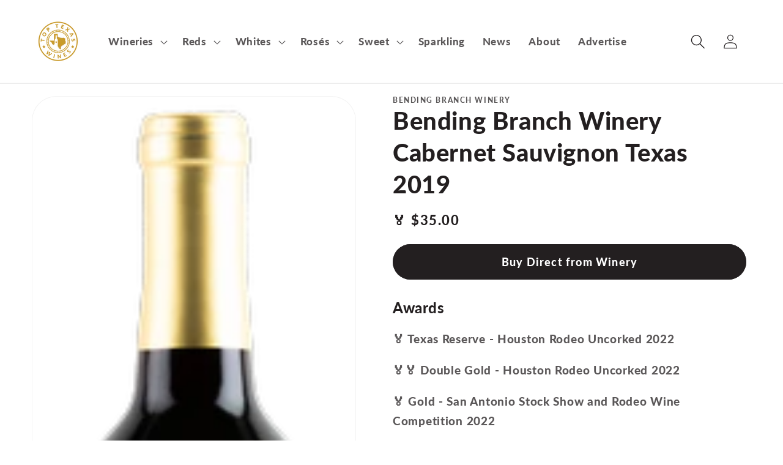

--- FILE ---
content_type: text/html; charset=utf-8
request_url: https://toptexaswines.com/products/bending-branch-winery-cabernet-sauvignon-texas-2019
body_size: 23063
content:
<!doctype html>
<html class="no-js" lang="en">
  <head>
    <meta charset="utf-8">
    <meta http-equiv="X-UA-Compatible" content="IE=edge">
    <meta name="viewport" content="width=device-width,initial-scale=1">
    <meta name="theme-color" content="">
        
    <!-- Google Tag Manager -->
    <script>(function(w,d,s,l,i){w[l]=w[l]||[];w[l].push({'gtm.start':
    new Date().getTime(),event:'gtm.js'});var f=d.getElementsByTagName(s)[0],
    j=d.createElement(s),dl=l!='dataLayer'?'&l='+l:'';j.async=true;j.src=
    'https://www.googletagmanager.com/gtm.js?id='+i+dl;f.parentNode.insertBefore(j,f);
    })(window,document,'script','dataLayer','GTM-TKM8PXZ');</script>
    <!-- End Google Tag Manager -->
    
    <link rel="canonical" href="https://toptexaswines.com/products/bending-branch-winery-cabernet-sauvignon-texas-2019">
    <link rel="preconnect" href="https://cdn.shopify.com" crossorigin><link rel="icon" type="image/png" href="//toptexaswines.com/cdn/shop/files/TopTexasWines.png?crop=center&height=32&v=1649773928&width=32"><link rel="preconnect" href="https://fonts.shopifycdn.com" crossorigin><title>
      Bending Branch Winery Cabernet Sauvignon Texas 2019
 &ndash; toptexaswines</title>

    
      <meta name="description" content="Bending Branch Winery Cabernet Sauvignon Texas 2019">
    

    

<meta property="og:site_name" content="toptexaswines">
<meta property="og:url" content="https://toptexaswines.com/products/bending-branch-winery-cabernet-sauvignon-texas-2019">
<meta property="og:title" content="Bending Branch Winery Cabernet Sauvignon Texas 2019">
<meta property="og:type" content="product">
<meta property="og:description" content="Bending Branch Winery Cabernet Sauvignon Texas 2019"><meta property="og:image" content="http://toptexaswines.com/cdn/shop/products/2019TexasCabernetSauvignon_0414b0d4-6839-4df2-94c8-95737ba1c647.png?v=1668605116">
  <meta property="og:image:secure_url" content="https://toptexaswines.com/cdn/shop/products/2019TexasCabernetSauvignon_0414b0d4-6839-4df2-94c8-95737ba1c647.png?v=1668605116">
  <meta property="og:image:width" content="121">
  <meta property="og:image:height" content="450"><meta property="og:price:amount" content="35.00">
  <meta property="og:price:currency" content="USD"><meta name="twitter:site" content="@TopTexasWines"><meta name="twitter:card" content="summary_large_image">
<meta name="twitter:title" content="Bending Branch Winery Cabernet Sauvignon Texas 2019">
<meta name="twitter:description" content="Bending Branch Winery Cabernet Sauvignon Texas 2019">


    <script src="//toptexaswines.com/cdn/shop/t/1/assets/global.js?v=135116476141006970691646930427" defer="defer"></script>
    <script>window.performance && window.performance.mark && window.performance.mark('shopify.content_for_header.start');</script><meta id="shopify-digital-wallet" name="shopify-digital-wallet" content="/63278416126/digital_wallets/dialog">
<meta name="shopify-checkout-api-token" content="2eb0c76bf121129a3b96be1658d19009">
<meta id="in-context-paypal-metadata" data-shop-id="63278416126" data-venmo-supported="true" data-environment="production" data-locale="en_US" data-paypal-v4="true" data-currency="USD">
<link rel="alternate" type="application/json+oembed" href="https://toptexaswines.com/products/bending-branch-winery-cabernet-sauvignon-texas-2019.oembed">
<script async="async" src="/checkouts/internal/preloads.js?locale=en-US"></script>
<script id="shopify-features" type="application/json">{"accessToken":"2eb0c76bf121129a3b96be1658d19009","betas":["rich-media-storefront-analytics"],"domain":"toptexaswines.com","predictiveSearch":true,"shopId":63278416126,"locale":"en"}</script>
<script>var Shopify = Shopify || {};
Shopify.shop = "toptexaswines.myshopify.com";
Shopify.locale = "en";
Shopify.currency = {"active":"USD","rate":"1.0"};
Shopify.country = "US";
Shopify.theme = {"name":"Dawn","id":131335389438,"schema_name":"Dawn","schema_version":"4.0.0","theme_store_id":887,"role":"main"};
Shopify.theme.handle = "null";
Shopify.theme.style = {"id":null,"handle":null};
Shopify.cdnHost = "toptexaswines.com/cdn";
Shopify.routes = Shopify.routes || {};
Shopify.routes.root = "/";</script>
<script type="module">!function(o){(o.Shopify=o.Shopify||{}).modules=!0}(window);</script>
<script>!function(o){function n(){var o=[];function n(){o.push(Array.prototype.slice.apply(arguments))}return n.q=o,n}var t=o.Shopify=o.Shopify||{};t.loadFeatures=n(),t.autoloadFeatures=n()}(window);</script>
<script id="shop-js-analytics" type="application/json">{"pageType":"product"}</script>
<script defer="defer" async type="module" src="//toptexaswines.com/cdn/shopifycloud/shop-js/modules/v2/client.init-shop-cart-sync_BdyHc3Nr.en.esm.js"></script>
<script defer="defer" async type="module" src="//toptexaswines.com/cdn/shopifycloud/shop-js/modules/v2/chunk.common_Daul8nwZ.esm.js"></script>
<script type="module">
  await import("//toptexaswines.com/cdn/shopifycloud/shop-js/modules/v2/client.init-shop-cart-sync_BdyHc3Nr.en.esm.js");
await import("//toptexaswines.com/cdn/shopifycloud/shop-js/modules/v2/chunk.common_Daul8nwZ.esm.js");

  window.Shopify.SignInWithShop?.initShopCartSync?.({"fedCMEnabled":true,"windoidEnabled":true});

</script>
<script>(function() {
  var isLoaded = false;
  function asyncLoad() {
    if (isLoaded) return;
    isLoaded = true;
    var urls = ["https:\/\/chimpstatic.com\/mcjs-connected\/js\/users\/b5f24e98bbb41f1dc6fcb5589\/6c5c598c1c48e19333331abb6.js?shop=toptexaswines.myshopify.com"];
    for (var i = 0; i < urls.length; i++) {
      var s = document.createElement('script');
      s.type = 'text/javascript';
      s.async = true;
      s.src = urls[i];
      var x = document.getElementsByTagName('script')[0];
      x.parentNode.insertBefore(s, x);
    }
  };
  if(window.attachEvent) {
    window.attachEvent('onload', asyncLoad);
  } else {
    window.addEventListener('load', asyncLoad, false);
  }
})();</script>
<script id="__st">var __st={"a":63278416126,"offset":-21600,"reqid":"415a24e4-7364-48af-9a04-d0a6454065f7-1768992920","pageurl":"toptexaswines.com\/products\/bending-branch-winery-cabernet-sauvignon-texas-2019","u":"d8eccb1fb030","p":"product","rtyp":"product","rid":7926469263614};</script>
<script>window.ShopifyPaypalV4VisibilityTracking = true;</script>
<script id="captcha-bootstrap">!function(){'use strict';const t='contact',e='account',n='new_comment',o=[[t,t],['blogs',n],['comments',n],[t,'customer']],c=[[e,'customer_login'],[e,'guest_login'],[e,'recover_customer_password'],[e,'create_customer']],r=t=>t.map((([t,e])=>`form[action*='/${t}']:not([data-nocaptcha='true']) input[name='form_type'][value='${e}']`)).join(','),a=t=>()=>t?[...document.querySelectorAll(t)].map((t=>t.form)):[];function s(){const t=[...o],e=r(t);return a(e)}const i='password',u='form_key',d=['recaptcha-v3-token','g-recaptcha-response','h-captcha-response',i],f=()=>{try{return window.sessionStorage}catch{return}},m='__shopify_v',_=t=>t.elements[u];function p(t,e,n=!1){try{const o=window.sessionStorage,c=JSON.parse(o.getItem(e)),{data:r}=function(t){const{data:e,action:n}=t;return t[m]||n?{data:e,action:n}:{data:t,action:n}}(c);for(const[e,n]of Object.entries(r))t.elements[e]&&(t.elements[e].value=n);n&&o.removeItem(e)}catch(o){console.error('form repopulation failed',{error:o})}}const l='form_type',E='cptcha';function T(t){t.dataset[E]=!0}const w=window,h=w.document,L='Shopify',v='ce_forms',y='captcha';let A=!1;((t,e)=>{const n=(g='f06e6c50-85a8-45c8-87d0-21a2b65856fe',I='https://cdn.shopify.com/shopifycloud/storefront-forms-hcaptcha/ce_storefront_forms_captcha_hcaptcha.v1.5.2.iife.js',D={infoText:'Protected by hCaptcha',privacyText:'Privacy',termsText:'Terms'},(t,e,n)=>{const o=w[L][v],c=o.bindForm;if(c)return c(t,g,e,D).then(n);var r;o.q.push([[t,g,e,D],n]),r=I,A||(h.body.append(Object.assign(h.createElement('script'),{id:'captcha-provider',async:!0,src:r})),A=!0)});var g,I,D;w[L]=w[L]||{},w[L][v]=w[L][v]||{},w[L][v].q=[],w[L][y]=w[L][y]||{},w[L][y].protect=function(t,e){n(t,void 0,e),T(t)},Object.freeze(w[L][y]),function(t,e,n,w,h,L){const[v,y,A,g]=function(t,e,n){const i=e?o:[],u=t?c:[],d=[...i,...u],f=r(d),m=r(i),_=r(d.filter((([t,e])=>n.includes(e))));return[a(f),a(m),a(_),s()]}(w,h,L),I=t=>{const e=t.target;return e instanceof HTMLFormElement?e:e&&e.form},D=t=>v().includes(t);t.addEventListener('submit',(t=>{const e=I(t);if(!e)return;const n=D(e)&&!e.dataset.hcaptchaBound&&!e.dataset.recaptchaBound,o=_(e),c=g().includes(e)&&(!o||!o.value);(n||c)&&t.preventDefault(),c&&!n&&(function(t){try{if(!f())return;!function(t){const e=f();if(!e)return;const n=_(t);if(!n)return;const o=n.value;o&&e.removeItem(o)}(t);const e=Array.from(Array(32),(()=>Math.random().toString(36)[2])).join('');!function(t,e){_(t)||t.append(Object.assign(document.createElement('input'),{type:'hidden',name:u})),t.elements[u].value=e}(t,e),function(t,e){const n=f();if(!n)return;const o=[...t.querySelectorAll(`input[type='${i}']`)].map((({name:t})=>t)),c=[...d,...o],r={};for(const[a,s]of new FormData(t).entries())c.includes(a)||(r[a]=s);n.setItem(e,JSON.stringify({[m]:1,action:t.action,data:r}))}(t,e)}catch(e){console.error('failed to persist form',e)}}(e),e.submit())}));const S=(t,e)=>{t&&!t.dataset[E]&&(n(t,e.some((e=>e===t))),T(t))};for(const o of['focusin','change'])t.addEventListener(o,(t=>{const e=I(t);D(e)&&S(e,y())}));const B=e.get('form_key'),M=e.get(l),P=B&&M;t.addEventListener('DOMContentLoaded',(()=>{const t=y();if(P)for(const e of t)e.elements[l].value===M&&p(e,B);[...new Set([...A(),...v().filter((t=>'true'===t.dataset.shopifyCaptcha))])].forEach((e=>S(e,t)))}))}(h,new URLSearchParams(w.location.search),n,t,e,['guest_login'])})(!0,!0)}();</script>
<script integrity="sha256-4kQ18oKyAcykRKYeNunJcIwy7WH5gtpwJnB7kiuLZ1E=" data-source-attribution="shopify.loadfeatures" defer="defer" src="//toptexaswines.com/cdn/shopifycloud/storefront/assets/storefront/load_feature-a0a9edcb.js" crossorigin="anonymous"></script>
<script data-source-attribution="shopify.dynamic_checkout.dynamic.init">var Shopify=Shopify||{};Shopify.PaymentButton=Shopify.PaymentButton||{isStorefrontPortableWallets:!0,init:function(){window.Shopify.PaymentButton.init=function(){};var t=document.createElement("script");t.src="https://toptexaswines.com/cdn/shopifycloud/portable-wallets/latest/portable-wallets.en.js",t.type="module",document.head.appendChild(t)}};
</script>
<script data-source-attribution="shopify.dynamic_checkout.buyer_consent">
  function portableWalletsHideBuyerConsent(e){var t=document.getElementById("shopify-buyer-consent"),n=document.getElementById("shopify-subscription-policy-button");t&&n&&(t.classList.add("hidden"),t.setAttribute("aria-hidden","true"),n.removeEventListener("click",e))}function portableWalletsShowBuyerConsent(e){var t=document.getElementById("shopify-buyer-consent"),n=document.getElementById("shopify-subscription-policy-button");t&&n&&(t.classList.remove("hidden"),t.removeAttribute("aria-hidden"),n.addEventListener("click",e))}window.Shopify?.PaymentButton&&(window.Shopify.PaymentButton.hideBuyerConsent=portableWalletsHideBuyerConsent,window.Shopify.PaymentButton.showBuyerConsent=portableWalletsShowBuyerConsent);
</script>
<script data-source-attribution="shopify.dynamic_checkout.cart.bootstrap">document.addEventListener("DOMContentLoaded",(function(){function t(){return document.querySelector("shopify-accelerated-checkout-cart, shopify-accelerated-checkout")}if(t())Shopify.PaymentButton.init();else{new MutationObserver((function(e,n){t()&&(Shopify.PaymentButton.init(),n.disconnect())})).observe(document.body,{childList:!0,subtree:!0})}}));
</script>
<link id="shopify-accelerated-checkout-styles" rel="stylesheet" media="screen" href="https://toptexaswines.com/cdn/shopifycloud/portable-wallets/latest/accelerated-checkout-backwards-compat.css" crossorigin="anonymous">
<style id="shopify-accelerated-checkout-cart">
        #shopify-buyer-consent {
  margin-top: 1em;
  display: inline-block;
  width: 100%;
}

#shopify-buyer-consent.hidden {
  display: none;
}

#shopify-subscription-policy-button {
  background: none;
  border: none;
  padding: 0;
  text-decoration: underline;
  font-size: inherit;
  cursor: pointer;
}

#shopify-subscription-policy-button::before {
  box-shadow: none;
}

      </style>
<script id="sections-script" data-sections="main-product,product-recommendations,header,footer" defer="defer" src="//toptexaswines.com/cdn/shop/t/1/compiled_assets/scripts.js?v=703"></script>
<script>window.performance && window.performance.mark && window.performance.mark('shopify.content_for_header.end');</script>


    <style data-shopify>
      @font-face {
  font-family: Lato;
  font-weight: 900;
  font-style: normal;
  font-display: swap;
  src: url("//toptexaswines.com/cdn/fonts/lato/lato_n9.6b37f725167d36932c6742a5a697fd238a2d2552.woff2") format("woff2"),
       url("//toptexaswines.com/cdn/fonts/lato/lato_n9.1cafbd384242b7df7c9ef4584ba41746d006e6bb.woff") format("woff");
}

      @font-face {
  font-family: Lato;
  font-weight: 700;
  font-style: normal;
  font-display: swap;
  src: url("//toptexaswines.com/cdn/fonts/lato/lato_n7.900f219bc7337bc57a7a2151983f0a4a4d9d5dcf.woff2") format("woff2"),
       url("//toptexaswines.com/cdn/fonts/lato/lato_n7.a55c60751adcc35be7c4f8a0313f9698598612ee.woff") format("woff");
}

      @font-face {
  font-family: Lato;
  font-weight: 900;
  font-style: italic;
  font-display: swap;
  src: url("//toptexaswines.com/cdn/fonts/lato/lato_i9.81fefe39825210091b52da4fd46ce2285adf73ed.woff2") format("woff2"),
       url("//toptexaswines.com/cdn/fonts/lato/lato_i9.98de207fbcee2a48648720d568be3014a7d07fa5.woff") format("woff");
}

      @font-face {
  font-family: Lato;
  font-weight: 700;
  font-style: italic;
  font-display: swap;
  src: url("//toptexaswines.com/cdn/fonts/lato/lato_i7.16ba75868b37083a879b8dd9f2be44e067dfbf92.woff2") format("woff2"),
       url("//toptexaswines.com/cdn/fonts/lato/lato_i7.4c07c2b3b7e64ab516aa2f2081d2bb0366b9dce8.woff") format("woff");
}

      @font-face {
  font-family: Lato;
  font-weight: 900;
  font-style: normal;
  font-display: swap;
  src: url("//toptexaswines.com/cdn/fonts/lato/lato_n9.6b37f725167d36932c6742a5a697fd238a2d2552.woff2") format("woff2"),
       url("//toptexaswines.com/cdn/fonts/lato/lato_n9.1cafbd384242b7df7c9ef4584ba41746d006e6bb.woff") format("woff");
}


      :root {
        --font-body-family: Lato, sans-serif;
        --font-body-style: normal;
        --font-body-weight: 900;

        --font-heading-family: Lato, sans-serif;
        --font-heading-style: normal;
        --font-heading-weight: 900;

        --font-body-scale: 1.2;
        --font-heading-scale: 0.8333333333333334;

        --color-base-text: 35, 31, 32;
        --color-shadow: 35, 31, 32;
        --color-base-background-1: 255, 255, 255;
        --color-base-background-2: 255, 255, 255;
        --color-base-solid-button-labels: 255, 255, 255;
        --color-base-outline-button-labels: 35, 31, 32;
        --color-base-accent-1: 35, 31, 32;
        --color-base-accent-2: 200, 152, 44;
        --payment-terms-background-color: #ffffff;

        --gradient-base-background-1: #ffffff;
        --gradient-base-background-2: #ffffff;
        --gradient-base-accent-1: #231f20;
        --gradient-base-accent-2: #c8982c;

        --media-padding: px;
        --media-border-opacity: 0.05;
        --media-border-width: 1px;
        --media-radius: 40px;
        --media-shadow-opacity: 0.0;
        --media-shadow-horizontal-offset: 0px;
        --media-shadow-vertical-offset: 4px;
        --media-shadow-blur-radius: 5px;

        --page-width: 120rem;
        --page-width-margin: 0rem;

        --card-image-padding: 0.0rem;
        --card-corner-radius: 1.0rem;
        --card-text-alignment: center;
        --card-border-width: 0.1rem;
        --card-border-opacity: 0.1;
        --card-shadow-opacity: 0.0;
        --card-shadow-horizontal-offset: 0.0rem;
        --card-shadow-vertical-offset: 0.4rem;
        --card-shadow-blur-radius: 0.5rem;

        --badge-corner-radius: 4.0rem;

        --popup-border-width: 1px;
        --popup-border-opacity: 0.1;
        --popup-corner-radius: 40px;
        --popup-shadow-opacity: 0.0;
        --popup-shadow-horizontal-offset: 0px;
        --popup-shadow-vertical-offset: 4px;
        --popup-shadow-blur-radius: 5px;

        --drawer-border-width: 1px;
        --drawer-border-opacity: 0.1;
        --drawer-shadow-opacity: 0.0;
        --drawer-shadow-horizontal-offset: 0px;
        --drawer-shadow-vertical-offset: 4px;
        --drawer-shadow-blur-radius: 5px;

        --spacing-sections-desktop: 0px;
        --spacing-sections-mobile: 0px;

        --grid-desktop-vertical-spacing: 16px;
        --grid-desktop-horizontal-spacing: 16px;
        --grid-mobile-vertical-spacing: 8px;
        --grid-mobile-horizontal-spacing: 8px;

        --text-boxes-border-opacity: 0.1;
        --text-boxes-border-width: 0px;
        --text-boxes-radius: 10px;
        --text-boxes-shadow-opacity: 0.0;
        --text-boxes-shadow-horizontal-offset: 0px;
        --text-boxes-shadow-vertical-offset: 4px;
        --text-boxes-shadow-blur-radius: 5px;

        --buttons-radius: 40px;
        --buttons-radius-outset: 42px;
        --buttons-border-width: 2px;
        --buttons-border-opacity: 1.0;
        --buttons-shadow-opacity: 0.0;
        --buttons-shadow-horizontal-offset: 0px;
        --buttons-shadow-vertical-offset: 4px;
        --buttons-shadow-blur-radius: 5px;
        --buttons-border-offset: 0.3px;

        --inputs-radius: 0px;
        --inputs-border-width: 1px;
        --inputs-border-opacity: 0.55;
        --inputs-shadow-opacity: 0.0;
        --inputs-shadow-horizontal-offset: 0px;
        --inputs-margin-offset: 0px;
        --inputs-shadow-vertical-offset: 4px;
        --inputs-shadow-blur-radius: 5px;
        --inputs-radius-outset: 0px;

        --variant-pills-radius: 40px;
        --variant-pills-border-width: 1px;
        --variant-pills-border-opacity: 0.55;
        --variant-pills-shadow-opacity: 0.0;
        --variant-pills-shadow-horizontal-offset: 0px;
        --variant-pills-shadow-vertical-offset: 4px;
        --variant-pills-shadow-blur-radius: 5px;
      }

      *,
      *::before,
      *::after {
        box-sizing: inherit;
      }

      html {
        box-sizing: border-box;
        font-size: calc(var(--font-body-scale) * 62.5%);
        height: 100%;
      }

      body {
        display: grid;
        grid-template-rows: auto auto 1fr auto;
        grid-template-columns: 100%;
        min-height: 100%;
        margin: 0;
        font-size: 1.5rem;
        letter-spacing: 0.06rem;
        line-height: calc(1 + 0.8 / var(--font-body-scale));
        font-family: var(--font-body-family);
        font-style: var(--font-body-style);
        font-weight: var(--font-body-weight);
      }

      @media screen and (min-width: 750px) {
        body {
          font-size: 1.6rem;
        }
      }
    </style>

    <link href="//toptexaswines.com/cdn/shop/t/1/assets/base.css?v=144997082486365258741646930448" rel="stylesheet" type="text/css" media="all" />
<link rel="preload" as="font" href="//toptexaswines.com/cdn/fonts/lato/lato_n9.6b37f725167d36932c6742a5a697fd238a2d2552.woff2" type="font/woff2" crossorigin><link rel="preload" as="font" href="//toptexaswines.com/cdn/fonts/lato/lato_n9.6b37f725167d36932c6742a5a697fd238a2d2552.woff2" type="font/woff2" crossorigin><link rel="stylesheet" href="//toptexaswines.com/cdn/shop/t/1/assets/component-predictive-search.css?v=165644661289088488651646930422" media="print" onload="this.media='all'"><script>document.documentElement.className = document.documentElement.className.replace('no-js', 'js');
    if (Shopify.designMode) {
      document.documentElement.classList.add('shopify-design-mode');
    }
    </script>
  <link href="https://monorail-edge.shopifysvc.com" rel="dns-prefetch">
<script>(function(){if ("sendBeacon" in navigator && "performance" in window) {try {var session_token_from_headers = performance.getEntriesByType('navigation')[0].serverTiming.find(x => x.name == '_s').description;} catch {var session_token_from_headers = undefined;}var session_cookie_matches = document.cookie.match(/_shopify_s=([^;]*)/);var session_token_from_cookie = session_cookie_matches && session_cookie_matches.length === 2 ? session_cookie_matches[1] : "";var session_token = session_token_from_headers || session_token_from_cookie || "";function handle_abandonment_event(e) {var entries = performance.getEntries().filter(function(entry) {return /monorail-edge.shopifysvc.com/.test(entry.name);});if (!window.abandonment_tracked && entries.length === 0) {window.abandonment_tracked = true;var currentMs = Date.now();var navigation_start = performance.timing.navigationStart;var payload = {shop_id: 63278416126,url: window.location.href,navigation_start,duration: currentMs - navigation_start,session_token,page_type: "product"};window.navigator.sendBeacon("https://monorail-edge.shopifysvc.com/v1/produce", JSON.stringify({schema_id: "online_store_buyer_site_abandonment/1.1",payload: payload,metadata: {event_created_at_ms: currentMs,event_sent_at_ms: currentMs}}));}}window.addEventListener('pagehide', handle_abandonment_event);}}());</script>
<script id="web-pixels-manager-setup">(function e(e,d,r,n,o){if(void 0===o&&(o={}),!Boolean(null===(a=null===(i=window.Shopify)||void 0===i?void 0:i.analytics)||void 0===a?void 0:a.replayQueue)){var i,a;window.Shopify=window.Shopify||{};var t=window.Shopify;t.analytics=t.analytics||{};var s=t.analytics;s.replayQueue=[],s.publish=function(e,d,r){return s.replayQueue.push([e,d,r]),!0};try{self.performance.mark("wpm:start")}catch(e){}var l=function(){var e={modern:/Edge?\/(1{2}[4-9]|1[2-9]\d|[2-9]\d{2}|\d{4,})\.\d+(\.\d+|)|Firefox\/(1{2}[4-9]|1[2-9]\d|[2-9]\d{2}|\d{4,})\.\d+(\.\d+|)|Chrom(ium|e)\/(9{2}|\d{3,})\.\d+(\.\d+|)|(Maci|X1{2}).+ Version\/(15\.\d+|(1[6-9]|[2-9]\d|\d{3,})\.\d+)([,.]\d+|)( \(\w+\)|)( Mobile\/\w+|) Safari\/|Chrome.+OPR\/(9{2}|\d{3,})\.\d+\.\d+|(CPU[ +]OS|iPhone[ +]OS|CPU[ +]iPhone|CPU IPhone OS|CPU iPad OS)[ +]+(15[._]\d+|(1[6-9]|[2-9]\d|\d{3,})[._]\d+)([._]\d+|)|Android:?[ /-](13[3-9]|1[4-9]\d|[2-9]\d{2}|\d{4,})(\.\d+|)(\.\d+|)|Android.+Firefox\/(13[5-9]|1[4-9]\d|[2-9]\d{2}|\d{4,})\.\d+(\.\d+|)|Android.+Chrom(ium|e)\/(13[3-9]|1[4-9]\d|[2-9]\d{2}|\d{4,})\.\d+(\.\d+|)|SamsungBrowser\/([2-9]\d|\d{3,})\.\d+/,legacy:/Edge?\/(1[6-9]|[2-9]\d|\d{3,})\.\d+(\.\d+|)|Firefox\/(5[4-9]|[6-9]\d|\d{3,})\.\d+(\.\d+|)|Chrom(ium|e)\/(5[1-9]|[6-9]\d|\d{3,})\.\d+(\.\d+|)([\d.]+$|.*Safari\/(?![\d.]+ Edge\/[\d.]+$))|(Maci|X1{2}).+ Version\/(10\.\d+|(1[1-9]|[2-9]\d|\d{3,})\.\d+)([,.]\d+|)( \(\w+\)|)( Mobile\/\w+|) Safari\/|Chrome.+OPR\/(3[89]|[4-9]\d|\d{3,})\.\d+\.\d+|(CPU[ +]OS|iPhone[ +]OS|CPU[ +]iPhone|CPU IPhone OS|CPU iPad OS)[ +]+(10[._]\d+|(1[1-9]|[2-9]\d|\d{3,})[._]\d+)([._]\d+|)|Android:?[ /-](13[3-9]|1[4-9]\d|[2-9]\d{2}|\d{4,})(\.\d+|)(\.\d+|)|Mobile Safari.+OPR\/([89]\d|\d{3,})\.\d+\.\d+|Android.+Firefox\/(13[5-9]|1[4-9]\d|[2-9]\d{2}|\d{4,})\.\d+(\.\d+|)|Android.+Chrom(ium|e)\/(13[3-9]|1[4-9]\d|[2-9]\d{2}|\d{4,})\.\d+(\.\d+|)|Android.+(UC? ?Browser|UCWEB|U3)[ /]?(15\.([5-9]|\d{2,})|(1[6-9]|[2-9]\d|\d{3,})\.\d+)\.\d+|SamsungBrowser\/(5\.\d+|([6-9]|\d{2,})\.\d+)|Android.+MQ{2}Browser\/(14(\.(9|\d{2,})|)|(1[5-9]|[2-9]\d|\d{3,})(\.\d+|))(\.\d+|)|K[Aa][Ii]OS\/(3\.\d+|([4-9]|\d{2,})\.\d+)(\.\d+|)/},d=e.modern,r=e.legacy,n=navigator.userAgent;return n.match(d)?"modern":n.match(r)?"legacy":"unknown"}(),u="modern"===l?"modern":"legacy",c=(null!=n?n:{modern:"",legacy:""})[u],f=function(e){return[e.baseUrl,"/wpm","/b",e.hashVersion,"modern"===e.buildTarget?"m":"l",".js"].join("")}({baseUrl:d,hashVersion:r,buildTarget:u}),m=function(e){var d=e.version,r=e.bundleTarget,n=e.surface,o=e.pageUrl,i=e.monorailEndpoint;return{emit:function(e){var a=e.status,t=e.errorMsg,s=(new Date).getTime(),l=JSON.stringify({metadata:{event_sent_at_ms:s},events:[{schema_id:"web_pixels_manager_load/3.1",payload:{version:d,bundle_target:r,page_url:o,status:a,surface:n,error_msg:t},metadata:{event_created_at_ms:s}}]});if(!i)return console&&console.warn&&console.warn("[Web Pixels Manager] No Monorail endpoint provided, skipping logging."),!1;try{return self.navigator.sendBeacon.bind(self.navigator)(i,l)}catch(e){}var u=new XMLHttpRequest;try{return u.open("POST",i,!0),u.setRequestHeader("Content-Type","text/plain"),u.send(l),!0}catch(e){return console&&console.warn&&console.warn("[Web Pixels Manager] Got an unhandled error while logging to Monorail."),!1}}}}({version:r,bundleTarget:l,surface:e.surface,pageUrl:self.location.href,monorailEndpoint:e.monorailEndpoint});try{o.browserTarget=l,function(e){var d=e.src,r=e.async,n=void 0===r||r,o=e.onload,i=e.onerror,a=e.sri,t=e.scriptDataAttributes,s=void 0===t?{}:t,l=document.createElement("script"),u=document.querySelector("head"),c=document.querySelector("body");if(l.async=n,l.src=d,a&&(l.integrity=a,l.crossOrigin="anonymous"),s)for(var f in s)if(Object.prototype.hasOwnProperty.call(s,f))try{l.dataset[f]=s[f]}catch(e){}if(o&&l.addEventListener("load",o),i&&l.addEventListener("error",i),u)u.appendChild(l);else{if(!c)throw new Error("Did not find a head or body element to append the script");c.appendChild(l)}}({src:f,async:!0,onload:function(){if(!function(){var e,d;return Boolean(null===(d=null===(e=window.Shopify)||void 0===e?void 0:e.analytics)||void 0===d?void 0:d.initialized)}()){var d=window.webPixelsManager.init(e)||void 0;if(d){var r=window.Shopify.analytics;r.replayQueue.forEach((function(e){var r=e[0],n=e[1],o=e[2];d.publishCustomEvent(r,n,o)})),r.replayQueue=[],r.publish=d.publishCustomEvent,r.visitor=d.visitor,r.initialized=!0}}},onerror:function(){return m.emit({status:"failed",errorMsg:"".concat(f," has failed to load")})},sri:function(e){var d=/^sha384-[A-Za-z0-9+/=]+$/;return"string"==typeof e&&d.test(e)}(c)?c:"",scriptDataAttributes:o}),m.emit({status:"loading"})}catch(e){m.emit({status:"failed",errorMsg:(null==e?void 0:e.message)||"Unknown error"})}}})({shopId: 63278416126,storefrontBaseUrl: "https://toptexaswines.com",extensionsBaseUrl: "https://extensions.shopifycdn.com/cdn/shopifycloud/web-pixels-manager",monorailEndpoint: "https://monorail-edge.shopifysvc.com/unstable/produce_batch",surface: "storefront-renderer",enabledBetaFlags: ["2dca8a86"],webPixelsConfigList: [{"id":"shopify-app-pixel","configuration":"{}","eventPayloadVersion":"v1","runtimeContext":"STRICT","scriptVersion":"0450","apiClientId":"shopify-pixel","type":"APP","privacyPurposes":["ANALYTICS","MARKETING"]},{"id":"shopify-custom-pixel","eventPayloadVersion":"v1","runtimeContext":"LAX","scriptVersion":"0450","apiClientId":"shopify-pixel","type":"CUSTOM","privacyPurposes":["ANALYTICS","MARKETING"]}],isMerchantRequest: false,initData: {"shop":{"name":"toptexaswines","paymentSettings":{"currencyCode":"USD"},"myshopifyDomain":"toptexaswines.myshopify.com","countryCode":"US","storefrontUrl":"https:\/\/toptexaswines.com"},"customer":null,"cart":null,"checkout":null,"productVariants":[{"price":{"amount":35.0,"currencyCode":"USD"},"product":{"title":"Bending Branch Winery Cabernet Sauvignon Texas 2019","vendor":"Bending Branch Winery","id":"7926469263614","untranslatedTitle":"Bending Branch Winery Cabernet Sauvignon Texas 2019","url":"\/products\/bending-branch-winery-cabernet-sauvignon-texas-2019","type":"Wine"},"id":"43687487111422","image":{"src":"\/\/toptexaswines.com\/cdn\/shop\/products\/2019TexasCabernetSauvignon_0414b0d4-6839-4df2-94c8-95737ba1c647.png?v=1668605116"},"sku":"Bending-Branch-Winery-Cabernet-Sauvignon-Texas-2019","title":"Default Title","untranslatedTitle":"Default Title"}],"purchasingCompany":null},},"https://toptexaswines.com/cdn","fcfee988w5aeb613cpc8e4bc33m6693e112",{"modern":"","legacy":""},{"shopId":"63278416126","storefrontBaseUrl":"https:\/\/toptexaswines.com","extensionBaseUrl":"https:\/\/extensions.shopifycdn.com\/cdn\/shopifycloud\/web-pixels-manager","surface":"storefront-renderer","enabledBetaFlags":"[\"2dca8a86\"]","isMerchantRequest":"false","hashVersion":"fcfee988w5aeb613cpc8e4bc33m6693e112","publish":"custom","events":"[[\"page_viewed\",{}],[\"product_viewed\",{\"productVariant\":{\"price\":{\"amount\":35.0,\"currencyCode\":\"USD\"},\"product\":{\"title\":\"Bending Branch Winery Cabernet Sauvignon Texas 2019\",\"vendor\":\"Bending Branch Winery\",\"id\":\"7926469263614\",\"untranslatedTitle\":\"Bending Branch Winery Cabernet Sauvignon Texas 2019\",\"url\":\"\/products\/bending-branch-winery-cabernet-sauvignon-texas-2019\",\"type\":\"Wine\"},\"id\":\"43687487111422\",\"image\":{\"src\":\"\/\/toptexaswines.com\/cdn\/shop\/products\/2019TexasCabernetSauvignon_0414b0d4-6839-4df2-94c8-95737ba1c647.png?v=1668605116\"},\"sku\":\"Bending-Branch-Winery-Cabernet-Sauvignon-Texas-2019\",\"title\":\"Default Title\",\"untranslatedTitle\":\"Default Title\"}}]]"});</script><script>
  window.ShopifyAnalytics = window.ShopifyAnalytics || {};
  window.ShopifyAnalytics.meta = window.ShopifyAnalytics.meta || {};
  window.ShopifyAnalytics.meta.currency = 'USD';
  var meta = {"product":{"id":7926469263614,"gid":"gid:\/\/shopify\/Product\/7926469263614","vendor":"Bending Branch Winery","type":"Wine","handle":"bending-branch-winery-cabernet-sauvignon-texas-2019","variants":[{"id":43687487111422,"price":3500,"name":"Bending Branch Winery Cabernet Sauvignon Texas 2019","public_title":null,"sku":"Bending-Branch-Winery-Cabernet-Sauvignon-Texas-2019"}],"remote":false},"page":{"pageType":"product","resourceType":"product","resourceId":7926469263614,"requestId":"415a24e4-7364-48af-9a04-d0a6454065f7-1768992920"}};
  for (var attr in meta) {
    window.ShopifyAnalytics.meta[attr] = meta[attr];
  }
</script>
<script class="analytics">
  (function () {
    var customDocumentWrite = function(content) {
      var jquery = null;

      if (window.jQuery) {
        jquery = window.jQuery;
      } else if (window.Checkout && window.Checkout.$) {
        jquery = window.Checkout.$;
      }

      if (jquery) {
        jquery('body').append(content);
      }
    };

    var hasLoggedConversion = function(token) {
      if (token) {
        return document.cookie.indexOf('loggedConversion=' + token) !== -1;
      }
      return false;
    }

    var setCookieIfConversion = function(token) {
      if (token) {
        var twoMonthsFromNow = new Date(Date.now());
        twoMonthsFromNow.setMonth(twoMonthsFromNow.getMonth() + 2);

        document.cookie = 'loggedConversion=' + token + '; expires=' + twoMonthsFromNow;
      }
    }

    var trekkie = window.ShopifyAnalytics.lib = window.trekkie = window.trekkie || [];
    if (trekkie.integrations) {
      return;
    }
    trekkie.methods = [
      'identify',
      'page',
      'ready',
      'track',
      'trackForm',
      'trackLink'
    ];
    trekkie.factory = function(method) {
      return function() {
        var args = Array.prototype.slice.call(arguments);
        args.unshift(method);
        trekkie.push(args);
        return trekkie;
      };
    };
    for (var i = 0; i < trekkie.methods.length; i++) {
      var key = trekkie.methods[i];
      trekkie[key] = trekkie.factory(key);
    }
    trekkie.load = function(config) {
      trekkie.config = config || {};
      trekkie.config.initialDocumentCookie = document.cookie;
      var first = document.getElementsByTagName('script')[0];
      var script = document.createElement('script');
      script.type = 'text/javascript';
      script.onerror = function(e) {
        var scriptFallback = document.createElement('script');
        scriptFallback.type = 'text/javascript';
        scriptFallback.onerror = function(error) {
                var Monorail = {
      produce: function produce(monorailDomain, schemaId, payload) {
        var currentMs = new Date().getTime();
        var event = {
          schema_id: schemaId,
          payload: payload,
          metadata: {
            event_created_at_ms: currentMs,
            event_sent_at_ms: currentMs
          }
        };
        return Monorail.sendRequest("https://" + monorailDomain + "/v1/produce", JSON.stringify(event));
      },
      sendRequest: function sendRequest(endpointUrl, payload) {
        // Try the sendBeacon API
        if (window && window.navigator && typeof window.navigator.sendBeacon === 'function' && typeof window.Blob === 'function' && !Monorail.isIos12()) {
          var blobData = new window.Blob([payload], {
            type: 'text/plain'
          });

          if (window.navigator.sendBeacon(endpointUrl, blobData)) {
            return true;
          } // sendBeacon was not successful

        } // XHR beacon

        var xhr = new XMLHttpRequest();

        try {
          xhr.open('POST', endpointUrl);
          xhr.setRequestHeader('Content-Type', 'text/plain');
          xhr.send(payload);
        } catch (e) {
          console.log(e);
        }

        return false;
      },
      isIos12: function isIos12() {
        return window.navigator.userAgent.lastIndexOf('iPhone; CPU iPhone OS 12_') !== -1 || window.navigator.userAgent.lastIndexOf('iPad; CPU OS 12_') !== -1;
      }
    };
    Monorail.produce('monorail-edge.shopifysvc.com',
      'trekkie_storefront_load_errors/1.1',
      {shop_id: 63278416126,
      theme_id: 131335389438,
      app_name: "storefront",
      context_url: window.location.href,
      source_url: "//toptexaswines.com/cdn/s/trekkie.storefront.cd680fe47e6c39ca5d5df5f0a32d569bc48c0f27.min.js"});

        };
        scriptFallback.async = true;
        scriptFallback.src = '//toptexaswines.com/cdn/s/trekkie.storefront.cd680fe47e6c39ca5d5df5f0a32d569bc48c0f27.min.js';
        first.parentNode.insertBefore(scriptFallback, first);
      };
      script.async = true;
      script.src = '//toptexaswines.com/cdn/s/trekkie.storefront.cd680fe47e6c39ca5d5df5f0a32d569bc48c0f27.min.js';
      first.parentNode.insertBefore(script, first);
    };
    trekkie.load(
      {"Trekkie":{"appName":"storefront","development":false,"defaultAttributes":{"shopId":63278416126,"isMerchantRequest":null,"themeId":131335389438,"themeCityHash":"2201152220713598771","contentLanguage":"en","currency":"USD","eventMetadataId":"852c6576-5de4-4f0e-b6ac-60661884cf65"},"isServerSideCookieWritingEnabled":true,"monorailRegion":"shop_domain","enabledBetaFlags":["65f19447"]},"Session Attribution":{},"S2S":{"facebookCapiEnabled":false,"source":"trekkie-storefront-renderer","apiClientId":580111}}
    );

    var loaded = false;
    trekkie.ready(function() {
      if (loaded) return;
      loaded = true;

      window.ShopifyAnalytics.lib = window.trekkie;

      var originalDocumentWrite = document.write;
      document.write = customDocumentWrite;
      try { window.ShopifyAnalytics.merchantGoogleAnalytics.call(this); } catch(error) {};
      document.write = originalDocumentWrite;

      window.ShopifyAnalytics.lib.page(null,{"pageType":"product","resourceType":"product","resourceId":7926469263614,"requestId":"415a24e4-7364-48af-9a04-d0a6454065f7-1768992920","shopifyEmitted":true});

      var match = window.location.pathname.match(/checkouts\/(.+)\/(thank_you|post_purchase)/)
      var token = match? match[1]: undefined;
      if (!hasLoggedConversion(token)) {
        setCookieIfConversion(token);
        window.ShopifyAnalytics.lib.track("Viewed Product",{"currency":"USD","variantId":43687487111422,"productId":7926469263614,"productGid":"gid:\/\/shopify\/Product\/7926469263614","name":"Bending Branch Winery Cabernet Sauvignon Texas 2019","price":"35.00","sku":"Bending-Branch-Winery-Cabernet-Sauvignon-Texas-2019","brand":"Bending Branch Winery","variant":null,"category":"Wine","nonInteraction":true,"remote":false},undefined,undefined,{"shopifyEmitted":true});
      window.ShopifyAnalytics.lib.track("monorail:\/\/trekkie_storefront_viewed_product\/1.1",{"currency":"USD","variantId":43687487111422,"productId":7926469263614,"productGid":"gid:\/\/shopify\/Product\/7926469263614","name":"Bending Branch Winery Cabernet Sauvignon Texas 2019","price":"35.00","sku":"Bending-Branch-Winery-Cabernet-Sauvignon-Texas-2019","brand":"Bending Branch Winery","variant":null,"category":"Wine","nonInteraction":true,"remote":false,"referer":"https:\/\/toptexaswines.com\/products\/bending-branch-winery-cabernet-sauvignon-texas-2019"});
      }
    });


        var eventsListenerScript = document.createElement('script');
        eventsListenerScript.async = true;
        eventsListenerScript.src = "//toptexaswines.com/cdn/shopifycloud/storefront/assets/shop_events_listener-3da45d37.js";
        document.getElementsByTagName('head')[0].appendChild(eventsListenerScript);

})();</script>
<script
  defer
  src="https://toptexaswines.com/cdn/shopifycloud/perf-kit/shopify-perf-kit-3.0.4.min.js"
  data-application="storefront-renderer"
  data-shop-id="63278416126"
  data-render-region="gcp-us-central1"
  data-page-type="product"
  data-theme-instance-id="131335389438"
  data-theme-name="Dawn"
  data-theme-version="4.0.0"
  data-monorail-region="shop_domain"
  data-resource-timing-sampling-rate="10"
  data-shs="true"
  data-shs-beacon="true"
  data-shs-export-with-fetch="true"
  data-shs-logs-sample-rate="1"
  data-shs-beacon-endpoint="https://toptexaswines.com/api/collect"
></script>
</head>

  <body class="gradient">
    <!-- Google Tag Manager (noscript) -->
<noscript><iframe src="https://www.googletagmanager.com/ns.html?id=GTM-TKM8PXZ"
height="0" width="0" style="display:none;visibility:hidden"></iframe></noscript>
<!-- End Google Tag Manager (noscript) -->

    <a class="skip-to-content-link button visually-hidden" href="#MainContent">
      Skip to content
    </a>

    <div id="shopify-section-announcement-bar" class="shopify-section">
</div>
    <div id="shopify-section-header" class="shopify-section section-header"><link rel="stylesheet" href="//toptexaswines.com/cdn/shop/t/1/assets/component-list-menu.css?v=129267058877082496571646930434" media="print" onload="this.media='all'">
<link rel="stylesheet" href="//toptexaswines.com/cdn/shop/t/1/assets/component-search.css?v=96455689198851321781646930415" media="print" onload="this.media='all'">
<link rel="stylesheet" href="//toptexaswines.com/cdn/shop/t/1/assets/component-menu-drawer.css?v=129990592308481021471656865822" media="print" onload="this.media='all'">
<link rel="stylesheet" href="//toptexaswines.com/cdn/shop/t/1/assets/component-cart-notification.css?v=107019900565326663291646930413" media="print" onload="this.media='all'">
<link rel="stylesheet" href="//toptexaswines.com/cdn/shop/t/1/assets/component-cart-items.css?v=35224266443739369591646930449" media="print" onload="this.media='all'"><link rel="stylesheet" href="//toptexaswines.com/cdn/shop/t/1/assets/component-price.css?v=112673864592427438181646930419" media="print" onload="this.media='all'">
  <link rel="stylesheet" href="//toptexaswines.com/cdn/shop/t/1/assets/component-loading-overlay.css?v=167310470843593579841646930453" media="print" onload="this.media='all'"><noscript><link href="//toptexaswines.com/cdn/shop/t/1/assets/component-list-menu.css?v=129267058877082496571646930434" rel="stylesheet" type="text/css" media="all" /></noscript>
<noscript><link href="//toptexaswines.com/cdn/shop/t/1/assets/component-search.css?v=96455689198851321781646930415" rel="stylesheet" type="text/css" media="all" /></noscript>
<noscript><link href="//toptexaswines.com/cdn/shop/t/1/assets/component-menu-drawer.css?v=129990592308481021471656865822" rel="stylesheet" type="text/css" media="all" /></noscript>
<noscript><link href="//toptexaswines.com/cdn/shop/t/1/assets/component-cart-notification.css?v=107019900565326663291646930413" rel="stylesheet" type="text/css" media="all" /></noscript>
<noscript><link href="//toptexaswines.com/cdn/shop/t/1/assets/component-cart-items.css?v=35224266443739369591646930449" rel="stylesheet" type="text/css" media="all" /></noscript>

<style>
  header-drawer {
    justify-self: start;
    margin-left: -1.2rem;
  }

  @media screen and (min-width: 990px) {
    header-drawer {
      display: none;
    }
  }

  .menu-drawer-container {
    display: flex;
  }

  .list-menu {
    list-style: none;
    padding: 0;
    margin: 0;
  }

  .list-menu--inline {
    display: inline-flex;
    flex-wrap: wrap;
  }

  summary.list-menu__item {
    padding-right: 2.7rem;
  }

  .list-menu__item {
    display: flex;
    align-items: center;
    line-height: calc(1 + 0.3 / var(--font-body-scale));
  }

  .list-menu__item--link {
    text-decoration: none;
    padding-bottom: 1rem;
    padding-top: 1rem;
    line-height: calc(1 + 0.8 / var(--font-body-scale));
  }

  @media screen and (min-width: 750px) {
    .list-menu__item--link {
      padding-bottom: 0.5rem;
      padding-top: 0.5rem;
    }
  }
</style><style data-shopify>.section-header {
    margin-bottom: 0px;
  }

  @media screen and (min-width: 750px) {
    .section-header {
      margin-bottom: 0px;
    }
  }</style><script src="//toptexaswines.com/cdn/shop/t/1/assets/details-disclosure.js?v=93827620636443844781646930444" defer="defer"></script>
<script src="//toptexaswines.com/cdn/shop/t/1/assets/details-modal.js?v=4511761896672669691646930442" defer="defer"></script>
<script src="//toptexaswines.com/cdn/shop/t/1/assets/cart-notification.js?v=110464945634282900951646930418" defer="defer"></script>

<svg xmlns="http://www.w3.org/2000/svg" class="hidden">
  <symbol id="icon-search" viewbox="0 0 18 19" fill="none">
    <path fill-rule="evenodd" clip-rule="evenodd" d="M11.03 11.68A5.784 5.784 0 112.85 3.5a5.784 5.784 0 018.18 8.18zm.26 1.12a6.78 6.78 0 11.72-.7l5.4 5.4a.5.5 0 11-.71.7l-5.41-5.4z" fill="currentColor"/>
  </symbol>

  <symbol id="icon-close" class="icon icon-close" fill="none" viewBox="0 0 18 17">
    <path d="M.865 15.978a.5.5 0 00.707.707l7.433-7.431 7.579 7.282a.501.501 0 00.846-.37.5.5 0 00-.153-.351L9.712 8.546l7.417-7.416a.5.5 0 10-.707-.708L8.991 7.853 1.413.573a.5.5 0 10-.693.72l7.563 7.268-7.418 7.417z" fill="currentColor">
  </symbol>
</svg>
<sticky-header class="header-wrapper color-background-1 gradient header-wrapper--border-bottom">
  <header class="header header--middle-left page-width header--has-menu"><header-drawer data-breakpoint="tablet">
        <details id="Details-menu-drawer-container" class="menu-drawer-container">
          <summary class="header__icon header__icon--menu header__icon--summary link focus-inset" aria-label="Menu">
            <span>
              <svg xmlns="http://www.w3.org/2000/svg" aria-hidden="true" focusable="false" role="presentation" class="icon icon-hamburger" fill="none" viewBox="0 0 18 16">
  <path d="M1 .5a.5.5 0 100 1h15.71a.5.5 0 000-1H1zM.5 8a.5.5 0 01.5-.5h15.71a.5.5 0 010 1H1A.5.5 0 01.5 8zm0 7a.5.5 0 01.5-.5h15.71a.5.5 0 010 1H1a.5.5 0 01-.5-.5z" fill="currentColor">
</svg>

              <svg xmlns="http://www.w3.org/2000/svg" aria-hidden="true" focusable="false" role="presentation" class="icon icon-close" fill="none" viewBox="0 0 18 17">
  <path d="M.865 15.978a.5.5 0 00.707.707l7.433-7.431 7.579 7.282a.501.501 0 00.846-.37.5.5 0 00-.153-.351L9.712 8.546l7.417-7.416a.5.5 0 10-.707-.708L8.991 7.853 1.413.573a.5.5 0 10-.693.72l7.563 7.268-7.418 7.417z" fill="currentColor">
</svg>

            </span>
          </summary>
          <div id="menu-drawer" class="menu-drawer motion-reduce" tabindex="-1">
            <div class="menu-drawer__inner-container">
              <div class="menu-drawer__navigation-container">
                <nav class="menu-drawer__navigation">
                  <ul class="menu-drawer__menu list-menu" role="list"><li><details id="Details-menu-drawer-menu-item-1">
                            <summary class="menu-drawer__menu-item list-menu__item link link--text focus-inset">
                              Wineries
                              <svg viewBox="0 0 14 10" fill="none" aria-hidden="true" focusable="false" role="presentation" class="icon icon-arrow" xmlns="http://www.w3.org/2000/svg">
  <path fill-rule="evenodd" clip-rule="evenodd" d="M8.537.808a.5.5 0 01.817-.162l4 4a.5.5 0 010 .708l-4 4a.5.5 0 11-.708-.708L11.793 5.5H1a.5.5 0 010-1h10.793L8.646 1.354a.5.5 0 01-.109-.546z" fill="currentColor">
</svg>

                              <svg aria-hidden="true" focusable="false" role="presentation" class="icon icon-caret" viewBox="0 0 10 6">
  <path fill-rule="evenodd" clip-rule="evenodd" d="M9.354.646a.5.5 0 00-.708 0L5 4.293 1.354.646a.5.5 0 00-.708.708l4 4a.5.5 0 00.708 0l4-4a.5.5 0 000-.708z" fill="currentColor">
</svg>

                            </summary>
                            <div id="link-Wineries" class="menu-drawer__submenu motion-reduce" tabindex="-1">
                              <div class="menu-drawer__inner-submenu">
                                <button class="menu-drawer__close-button link link--text focus-inset" aria-expanded="true">
                                  <svg viewBox="0 0 14 10" fill="none" aria-hidden="true" focusable="false" role="presentation" class="icon icon-arrow" xmlns="http://www.w3.org/2000/svg">
  <path fill-rule="evenodd" clip-rule="evenodd" d="M8.537.808a.5.5 0 01.817-.162l4 4a.5.5 0 010 .708l-4 4a.5.5 0 11-.708-.708L11.793 5.5H1a.5.5 0 010-1h10.793L8.646 1.354a.5.5 0 01-.109-.546z" fill="currentColor">
</svg>

                                  Wineries
                                </button>
                                <ul class="menu-drawer__menu list-menu" role="list" tabindex="-1"><li><a href="/pages/top-texas-wineries" class="menu-drawer__menu-item link link--text list-menu__item focus-inset">
                                          🥇 Top Texas Wineries
                                        </a></li><li><a href="/pages/290-wineries" class="menu-drawer__menu-item link link--text list-menu__item focus-inset">
                                          Fredericksburg (290 Wine Trail)
                                        </a></li><li><a href="/pages/texas-hill-country-top-wineries" class="menu-drawer__menu-item link link--text list-menu__item focus-inset">
                                          Texas Hill Country
                                        </a></li><li><a href="/pages/north-texas-top-wineries" class="menu-drawer__menu-item link link--text list-menu__item focus-inset">
                                          North Texas (Dallas Area)
                                        </a></li><li><a href="/pages/texas-high-plains-top-wineries" class="menu-drawer__menu-item link link--text list-menu__item focus-inset">
                                          Texas High Plains (Lubbock Area)
                                        </a></li><li><a href="/pages/houston-area-top-wineries" class="menu-drawer__menu-item link link--text list-menu__item focus-inset">
                                          Houston Area
                                        </a></li></ul>
                              </div>
                            </div>
                          </details></li><li><details id="Details-menu-drawer-menu-item-2">
                            <summary class="menu-drawer__menu-item list-menu__item link link--text focus-inset">
                              Reds
                              <svg viewBox="0 0 14 10" fill="none" aria-hidden="true" focusable="false" role="presentation" class="icon icon-arrow" xmlns="http://www.w3.org/2000/svg">
  <path fill-rule="evenodd" clip-rule="evenodd" d="M8.537.808a.5.5 0 01.817-.162l4 4a.5.5 0 010 .708l-4 4a.5.5 0 11-.708-.708L11.793 5.5H1a.5.5 0 010-1h10.793L8.646 1.354a.5.5 0 01-.109-.546z" fill="currentColor">
</svg>

                              <svg aria-hidden="true" focusable="false" role="presentation" class="icon icon-caret" viewBox="0 0 10 6">
  <path fill-rule="evenodd" clip-rule="evenodd" d="M9.354.646a.5.5 0 00-.708 0L5 4.293 1.354.646a.5.5 0 00-.708.708l4 4a.5.5 0 00.708 0l4-4a.5.5 0 000-.708z" fill="currentColor">
</svg>

                            </summary>
                            <div id="link-Reds" class="menu-drawer__submenu motion-reduce" tabindex="-1">
                              <div class="menu-drawer__inner-submenu">
                                <button class="menu-drawer__close-button link link--text focus-inset" aria-expanded="true">
                                  <svg viewBox="0 0 14 10" fill="none" aria-hidden="true" focusable="false" role="presentation" class="icon icon-arrow" xmlns="http://www.w3.org/2000/svg">
  <path fill-rule="evenodd" clip-rule="evenodd" d="M8.537.808a.5.5 0 01.817-.162l4 4a.5.5 0 010 .708l-4 4a.5.5 0 11-.708-.708L11.793 5.5H1a.5.5 0 010-1h10.793L8.646 1.354a.5.5 0 01-.109-.546z" fill="currentColor">
</svg>

                                  Reds
                                </button>
                                <ul class="menu-drawer__menu list-menu" role="list" tabindex="-1"><li><a href="/collections/reds/Best-In-Class" class="menu-drawer__menu-item link link--text list-menu__item focus-inset">
                                          🥇 Best In Class Reds
                                        </a></li><li><a href="/collections/reds" class="menu-drawer__menu-item link link--text list-menu__item focus-inset">
                                          🏅 All Gold Medal Reds
                                        </a></li><li><a href="/collections/aglianico" class="menu-drawer__menu-item link link--text list-menu__item focus-inset">
                                          Aglianico
                                        </a></li><li><a href="/collections/cabernet-franc" class="menu-drawer__menu-item link link--text list-menu__item focus-inset">
                                          Cabernet Franc
                                        </a></li><li><a href="/collections/cabernet-sauvignon" class="menu-drawer__menu-item link link--text list-menu__item focus-inset">
                                          Cabernet Sauvignon
                                        </a></li><li><a href="/collections/dolcetto" class="menu-drawer__menu-item link link--text list-menu__item focus-inset">
                                          Dolcetto
                                        </a></li><li><a href="/collections/gsm" class="menu-drawer__menu-item link link--text list-menu__item focus-inset">
                                          GSM
                                        </a></li><li><a href="/collections/malbec" class="menu-drawer__menu-item link link--text list-menu__item focus-inset">
                                          Malbec
                                        </a></li><li><a href="/collections/merlot" class="menu-drawer__menu-item link link--text list-menu__item focus-inset">
                                          Merlot
                                        </a></li><li><a href="/collections/montepulciano" class="menu-drawer__menu-item link link--text list-menu__item focus-inset">
                                          Montepulciano
                                        </a></li><li><a href="/collections/mourvedre" class="menu-drawer__menu-item link link--text list-menu__item focus-inset">
                                          Mourvedre
                                        </a></li><li><a href="/collections/petite-sirah" class="menu-drawer__menu-item link link--text list-menu__item focus-inset">
                                          Petite Sirah
                                        </a></li><li><a href="/collections/primitivo" class="menu-drawer__menu-item link link--text list-menu__item focus-inset">
                                          Primitivo
                                        </a></li><li><a href="/collections/red-blend" class="menu-drawer__menu-item link link--text list-menu__item focus-inset">
                                          Red Blends
                                        </a></li><li><a href="/collections/sangiovese" class="menu-drawer__menu-item link link--text list-menu__item focus-inset">
                                          Sangiovese
                                        </a></li><li><a href="/collections/sweet-red" class="menu-drawer__menu-item link link--text list-menu__item focus-inset">
                                          Sweet Reds
                                        </a></li><li><a href="/collections/syrah" class="menu-drawer__menu-item link link--text list-menu__item focus-inset">
                                          Syrah
                                        </a></li><li><a href="/collections/tannat" class="menu-drawer__menu-item link link--text list-menu__item focus-inset">
                                          Tannat
                                        </a></li><li><a href="/collections/tempranillo" class="menu-drawer__menu-item link link--text list-menu__item focus-inset">
                                          Tempranillo
                                        </a></li></ul>
                              </div>
                            </div>
                          </details></li><li><details id="Details-menu-drawer-menu-item-3">
                            <summary class="menu-drawer__menu-item list-menu__item link link--text focus-inset">
                              Whites
                              <svg viewBox="0 0 14 10" fill="none" aria-hidden="true" focusable="false" role="presentation" class="icon icon-arrow" xmlns="http://www.w3.org/2000/svg">
  <path fill-rule="evenodd" clip-rule="evenodd" d="M8.537.808a.5.5 0 01.817-.162l4 4a.5.5 0 010 .708l-4 4a.5.5 0 11-.708-.708L11.793 5.5H1a.5.5 0 010-1h10.793L8.646 1.354a.5.5 0 01-.109-.546z" fill="currentColor">
</svg>

                              <svg aria-hidden="true" focusable="false" role="presentation" class="icon icon-caret" viewBox="0 0 10 6">
  <path fill-rule="evenodd" clip-rule="evenodd" d="M9.354.646a.5.5 0 00-.708 0L5 4.293 1.354.646a.5.5 0 00-.708.708l4 4a.5.5 0 00.708 0l4-4a.5.5 0 000-.708z" fill="currentColor">
</svg>

                            </summary>
                            <div id="link-Whites" class="menu-drawer__submenu motion-reduce" tabindex="-1">
                              <div class="menu-drawer__inner-submenu">
                                <button class="menu-drawer__close-button link link--text focus-inset" aria-expanded="true">
                                  <svg viewBox="0 0 14 10" fill="none" aria-hidden="true" focusable="false" role="presentation" class="icon icon-arrow" xmlns="http://www.w3.org/2000/svg">
  <path fill-rule="evenodd" clip-rule="evenodd" d="M8.537.808a.5.5 0 01.817-.162l4 4a.5.5 0 010 .708l-4 4a.5.5 0 11-.708-.708L11.793 5.5H1a.5.5 0 010-1h10.793L8.646 1.354a.5.5 0 01-.109-.546z" fill="currentColor">
</svg>

                                  Whites
                                </button>
                                <ul class="menu-drawer__menu list-menu" role="list" tabindex="-1"><li><a href="/collections/white/Best-In-Class" class="menu-drawer__menu-item link link--text list-menu__item focus-inset">
                                          🥇 Best in Class Whites
                                        </a></li><li><a href="/collections/white" class="menu-drawer__menu-item link link--text list-menu__item focus-inset">
                                          🏅 All Gold Medal Whites
                                        </a></li><li><a href="/collections/albarino" class="menu-drawer__menu-item link link--text list-menu__item focus-inset">
                                          Albarino
                                        </a></li><li><a href="/collections/blanc-du-bois" class="menu-drawer__menu-item link link--text list-menu__item focus-inset">
                                          Blanc du Bois
                                        </a></li><li><a href="/collections/chardonnay" class="menu-drawer__menu-item link link--text list-menu__item focus-inset">
                                          Chardonnay
                                        </a></li><li><a href="/collections/roussanne" class="menu-drawer__menu-item link link--text list-menu__item focus-inset">
                                          Roussanne
                                        </a></li><li><a href="/collections/sweet-white" class="menu-drawer__menu-item link link--text list-menu__item focus-inset">
                                          Sweet Whites
                                        </a></li><li><a href="/collections/viognier" class="menu-drawer__menu-item link link--text list-menu__item focus-inset">
                                          Viognier
                                        </a></li><li><a href="/collections/white-blend" class="menu-drawer__menu-item link link--text list-menu__item focus-inset">
                                          White Blends
                                        </a></li></ul>
                              </div>
                            </div>
                          </details></li><li><details id="Details-menu-drawer-menu-item-4">
                            <summary class="menu-drawer__menu-item list-menu__item link link--text focus-inset">
                              Rosés
                              <svg viewBox="0 0 14 10" fill="none" aria-hidden="true" focusable="false" role="presentation" class="icon icon-arrow" xmlns="http://www.w3.org/2000/svg">
  <path fill-rule="evenodd" clip-rule="evenodd" d="M8.537.808a.5.5 0 01.817-.162l4 4a.5.5 0 010 .708l-4 4a.5.5 0 11-.708-.708L11.793 5.5H1a.5.5 0 010-1h10.793L8.646 1.354a.5.5 0 01-.109-.546z" fill="currentColor">
</svg>

                              <svg aria-hidden="true" focusable="false" role="presentation" class="icon icon-caret" viewBox="0 0 10 6">
  <path fill-rule="evenodd" clip-rule="evenodd" d="M9.354.646a.5.5 0 00-.708 0L5 4.293 1.354.646a.5.5 0 00-.708.708l4 4a.5.5 0 00.708 0l4-4a.5.5 0 000-.708z" fill="currentColor">
</svg>

                            </summary>
                            <div id="link-Rosés" class="menu-drawer__submenu motion-reduce" tabindex="-1">
                              <div class="menu-drawer__inner-submenu">
                                <button class="menu-drawer__close-button link link--text focus-inset" aria-expanded="true">
                                  <svg viewBox="0 0 14 10" fill="none" aria-hidden="true" focusable="false" role="presentation" class="icon icon-arrow" xmlns="http://www.w3.org/2000/svg">
  <path fill-rule="evenodd" clip-rule="evenodd" d="M8.537.808a.5.5 0 01.817-.162l4 4a.5.5 0 010 .708l-4 4a.5.5 0 11-.708-.708L11.793 5.5H1a.5.5 0 010-1h10.793L8.646 1.354a.5.5 0 01-.109-.546z" fill="currentColor">
</svg>

                                  Rosés
                                </button>
                                <ul class="menu-drawer__menu list-menu" role="list" tabindex="-1"><li><a href="/collections/rose/Best-In-Class" class="menu-drawer__menu-item link link--text list-menu__item focus-inset">
                                          🥇 Best in Class Rosés
                                        </a></li><li><a href="/collections/rose" class="menu-drawer__menu-item link link--text list-menu__item focus-inset">
                                          🏅 All Gold Medal Rosés
                                        </a></li></ul>
                              </div>
                            </div>
                          </details></li><li><details id="Details-menu-drawer-menu-item-5">
                            <summary class="menu-drawer__menu-item list-menu__item link link--text focus-inset">
                              Sweet
                              <svg viewBox="0 0 14 10" fill="none" aria-hidden="true" focusable="false" role="presentation" class="icon icon-arrow" xmlns="http://www.w3.org/2000/svg">
  <path fill-rule="evenodd" clip-rule="evenodd" d="M8.537.808a.5.5 0 01.817-.162l4 4a.5.5 0 010 .708l-4 4a.5.5 0 11-.708-.708L11.793 5.5H1a.5.5 0 010-1h10.793L8.646 1.354a.5.5 0 01-.109-.546z" fill="currentColor">
</svg>

                              <svg aria-hidden="true" focusable="false" role="presentation" class="icon icon-caret" viewBox="0 0 10 6">
  <path fill-rule="evenodd" clip-rule="evenodd" d="M9.354.646a.5.5 0 00-.708 0L5 4.293 1.354.646a.5.5 0 00-.708.708l4 4a.5.5 0 00.708 0l4-4a.5.5 0 000-.708z" fill="currentColor">
</svg>

                            </summary>
                            <div id="link-Sweet" class="menu-drawer__submenu motion-reduce" tabindex="-1">
                              <div class="menu-drawer__inner-submenu">
                                <button class="menu-drawer__close-button link link--text focus-inset" aria-expanded="true">
                                  <svg viewBox="0 0 14 10" fill="none" aria-hidden="true" focusable="false" role="presentation" class="icon icon-arrow" xmlns="http://www.w3.org/2000/svg">
  <path fill-rule="evenodd" clip-rule="evenodd" d="M8.537.808a.5.5 0 01.817-.162l4 4a.5.5 0 010 .708l-4 4a.5.5 0 11-.708-.708L11.793 5.5H1a.5.5 0 010-1h10.793L8.646 1.354a.5.5 0 01-.109-.546z" fill="currentColor">
</svg>

                                  Sweet
                                </button>
                                <ul class="menu-drawer__menu list-menu" role="list" tabindex="-1"><li><a href="/collections/sweet/Best-In-Class" class="menu-drawer__menu-item link link--text list-menu__item focus-inset">
                                          🥇 Best In Class Sweet Wines
                                        </a></li><li><a href="/collections/sweet" class="menu-drawer__menu-item link link--text list-menu__item focus-inset">
                                          🏅 All Gold Medal Sweet Wines
                                        </a></li><li><a href="/collections/dessert" class="menu-drawer__menu-item link link--text list-menu__item focus-inset">
                                          Dessert
                                        </a></li><li><a href="/collections/sweet-red" class="menu-drawer__menu-item link link--text list-menu__item focus-inset">
                                          Sweet Reds
                                        </a></li><li><a href="/collections/sweet-white" class="menu-drawer__menu-item link link--text list-menu__item focus-inset">
                                          Sweet Whites
                                        </a></li></ul>
                              </div>
                            </div>
                          </details></li><li><a href="/collections/sparkling" class="menu-drawer__menu-item list-menu__item link link--text focus-inset">
                            Sparkling
                          </a></li><li><a href="/blogs/news" class="menu-drawer__menu-item list-menu__item link link--text focus-inset">
                            News
                          </a></li><li><a href="/pages/about" class="menu-drawer__menu-item list-menu__item link link--text focus-inset">
                            About
                          </a></li><li><a href="/pages/advertise" class="menu-drawer__menu-item list-menu__item link link--text focus-inset">
                            Advertise
                          </a></li></ul>
                </nav>
                <!-- TTW ADDED -->
				<!-- Place ad in div. center. --><div>
                </div>
                <div class="menu-drawer__utility-links"><a href="https://shopify.com/63278416126/account?locale=en&region_country=US" class="menu-drawer__account link focus-inset h5">
                      <svg xmlns="http://www.w3.org/2000/svg" aria-hidden="true" focusable="false" role="presentation" class="icon icon-account" fill="none" viewBox="0 0 18 19">
  <path fill-rule="evenodd" clip-rule="evenodd" d="M6 4.5a3 3 0 116 0 3 3 0 01-6 0zm3-4a4 4 0 100 8 4 4 0 000-8zm5.58 12.15c1.12.82 1.83 2.24 1.91 4.85H1.51c.08-2.6.79-4.03 1.9-4.85C4.66 11.75 6.5 11.5 9 11.5s4.35.26 5.58 1.15zM9 10.5c-2.5 0-4.65.24-6.17 1.35C1.27 12.98.5 14.93.5 18v.5h17V18c0-3.07-.77-5.02-2.33-6.15-1.52-1.1-3.67-1.35-6.17-1.35z" fill="currentColor">
</svg>

Log in</a><ul class="list list-social list-unstyled" role="list"><li class="list-social__item">
                        <a href="https://twitter.com/TopTexasWines" class="list-social__link link"><svg aria-hidden="true" focusable="false" role="presentation" class="icon icon-twitter" viewBox="0 0 18 15">
  <path fill="currentColor" d="M17.64 2.6a7.33 7.33 0 01-1.75 1.82c0 .05 0 .13.02.23l.02.23a9.97 9.97 0 01-1.69 5.54c-.57.85-1.24 1.62-2.02 2.28a9.09 9.09 0 01-2.82 1.6 10.23 10.23 0 01-8.9-.98c.34.02.61.04.83.04 1.64 0 3.1-.5 4.38-1.5a3.6 3.6 0 01-3.3-2.45A2.91 2.91 0 004 9.35a3.47 3.47 0 01-2.02-1.21 3.37 3.37 0 01-.8-2.22v-.03c.46.24.98.37 1.58.4a3.45 3.45 0 01-1.54-2.9c0-.61.14-1.2.45-1.79a9.68 9.68 0 003.2 2.6 10 10 0 004.08 1.07 3 3 0 01-.13-.8c0-.97.34-1.8 1.03-2.48A3.45 3.45 0 0112.4.96a3.49 3.49 0 012.54 1.1c.8-.15 1.54-.44 2.23-.85a3.4 3.4 0 01-1.54 1.94c.74-.1 1.4-.28 2.01-.54z">
</svg>
<span class="visually-hidden">Twitter</span>
                        </a>
                      </li><li class="list-social__item">
                        <a href="https://www.facebook.com/TopTexasWines" class="list-social__link link"><svg aria-hidden="true" focusable="false" role="presentation" class="icon icon-facebook" viewBox="0 0 18 18">
  <path fill="currentColor" d="M16.42.61c.27 0 .5.1.69.28.19.2.28.42.28.7v15.44c0 .27-.1.5-.28.69a.94.94 0 01-.7.28h-4.39v-6.7h2.25l.31-2.65h-2.56v-1.7c0-.4.1-.72.28-.93.18-.2.5-.32 1-.32h1.37V3.35c-.6-.06-1.27-.1-2.01-.1-1.01 0-1.83.3-2.45.9-.62.6-.93 1.44-.93 2.53v1.97H7.04v2.65h2.24V18H.98c-.28 0-.5-.1-.7-.28a.94.94 0 01-.28-.7V1.59c0-.27.1-.5.28-.69a.94.94 0 01.7-.28h15.44z">
</svg>
<span class="visually-hidden">Facebook</span>
                        </a>
                      </li><li class="list-social__item">
                        <a href="https://www.instagram.com/toptexaswines/" class="list-social__link link"><svg aria-hidden="true" focusable="false" role="presentation" class="icon icon-instagram" viewBox="0 0 18 18">
  <path fill="currentColor" d="M8.77 1.58c2.34 0 2.62.01 3.54.05.86.04 1.32.18 1.63.3.41.17.7.35 1.01.66.3.3.5.6.65 1 .12.32.27.78.3 1.64.05.92.06 1.2.06 3.54s-.01 2.62-.05 3.54a4.79 4.79 0 01-.3 1.63c-.17.41-.35.7-.66 1.01-.3.3-.6.5-1.01.66-.31.12-.77.26-1.63.3-.92.04-1.2.05-3.54.05s-2.62 0-3.55-.05a4.79 4.79 0 01-1.62-.3c-.42-.16-.7-.35-1.01-.66-.31-.3-.5-.6-.66-1a4.87 4.87 0 01-.3-1.64c-.04-.92-.05-1.2-.05-3.54s0-2.62.05-3.54c.04-.86.18-1.32.3-1.63.16-.41.35-.7.66-1.01.3-.3.6-.5 1-.65.32-.12.78-.27 1.63-.3.93-.05 1.2-.06 3.55-.06zm0-1.58C6.39 0 6.09.01 5.15.05c-.93.04-1.57.2-2.13.4-.57.23-1.06.54-1.55 1.02C1 1.96.7 2.45.46 3.02c-.22.56-.37 1.2-.4 2.13C0 6.1 0 6.4 0 8.77s.01 2.68.05 3.61c.04.94.2 1.57.4 2.13.23.58.54 1.07 1.02 1.56.49.48.98.78 1.55 1.01.56.22 1.2.37 2.13.4.94.05 1.24.06 3.62.06 2.39 0 2.68-.01 3.62-.05.93-.04 1.57-.2 2.13-.41a4.27 4.27 0 001.55-1.01c.49-.49.79-.98 1.01-1.56.22-.55.37-1.19.41-2.13.04-.93.05-1.23.05-3.61 0-2.39 0-2.68-.05-3.62a6.47 6.47 0 00-.4-2.13 4.27 4.27 0 00-1.02-1.55A4.35 4.35 0 0014.52.46a6.43 6.43 0 00-2.13-.41A69 69 0 008.77 0z"/>
  <path fill="currentColor" d="M8.8 4a4.5 4.5 0 100 9 4.5 4.5 0 000-9zm0 7.43a2.92 2.92 0 110-5.85 2.92 2.92 0 010 5.85zM13.43 5a1.05 1.05 0 100-2.1 1.05 1.05 0 000 2.1z">
</svg>
<span class="visually-hidden">Instagram</span>
                        </a>
                      </li></ul>
                </div>
              </div>
            </div>
          </div>
        </details>
      </header-drawer><a href="/" class="header__heading-link link link--text focus-inset"><img srcset="//toptexaswines.com/cdn/shop/files/TopTexasWines_70x.png?v=1649773928 1x, //toptexaswines.com/cdn/shop/files/TopTexasWines_70x@2x.png?v=1649773928 2x"
              src="//toptexaswines.com/cdn/shop/files/TopTexasWines_70x.png?v=1649773928"
              loading="lazy"
              class="header__heading-logo"
              width="2000"
              height="2000"
              alt="Top Texas Wines"
            ></a><nav class="header__inline-menu">
        <ul class="list-menu list-menu--inline" role="list"><li><details-disclosure>
                  <details id="Details-HeaderMenu-1">
                    <summary class="header__menu-item list-menu__item link focus-inset">
                      <span>Wineries</span>
                      <svg aria-hidden="true" focusable="false" role="presentation" class="icon icon-caret" viewBox="0 0 10 6">
  <path fill-rule="evenodd" clip-rule="evenodd" d="M9.354.646a.5.5 0 00-.708 0L5 4.293 1.354.646a.5.5 0 00-.708.708l4 4a.5.5 0 00.708 0l4-4a.5.5 0 000-.708z" fill="currentColor">
</svg>

                    </summary>
                    <ul id="HeaderMenu-MenuList-1" class="header__submenu list-menu list-menu--disclosure caption-large motion-reduce" role="list" tabindex="-1"><li><a href="/pages/top-texas-wineries" class="header__menu-item list-menu__item link link--text focus-inset caption-large">
                              🥇 Top Texas Wineries
                            </a></li><li><a href="/pages/290-wineries" class="header__menu-item list-menu__item link link--text focus-inset caption-large">
                              Fredericksburg (290 Wine Trail)
                            </a></li><li><a href="/pages/texas-hill-country-top-wineries" class="header__menu-item list-menu__item link link--text focus-inset caption-large">
                              Texas Hill Country
                            </a></li><li><a href="/pages/north-texas-top-wineries" class="header__menu-item list-menu__item link link--text focus-inset caption-large">
                              North Texas (Dallas Area)
                            </a></li><li><a href="/pages/texas-high-plains-top-wineries" class="header__menu-item list-menu__item link link--text focus-inset caption-large">
                              Texas High Plains (Lubbock Area)
                            </a></li><li><a href="/pages/houston-area-top-wineries" class="header__menu-item list-menu__item link link--text focus-inset caption-large">
                              Houston Area
                            </a></li></ul>
                  </details>
                </details-disclosure></li><li><details-disclosure>
                  <details id="Details-HeaderMenu-2">
                    <summary class="header__menu-item list-menu__item link focus-inset">
                      <span>Reds</span>
                      <svg aria-hidden="true" focusable="false" role="presentation" class="icon icon-caret" viewBox="0 0 10 6">
  <path fill-rule="evenodd" clip-rule="evenodd" d="M9.354.646a.5.5 0 00-.708 0L5 4.293 1.354.646a.5.5 0 00-.708.708l4 4a.5.5 0 00.708 0l4-4a.5.5 0 000-.708z" fill="currentColor">
</svg>

                    </summary>
                    <ul id="HeaderMenu-MenuList-2" class="header__submenu list-menu list-menu--disclosure caption-large motion-reduce" role="list" tabindex="-1"><li><a href="/collections/reds/Best-In-Class" class="header__menu-item list-menu__item link link--text focus-inset caption-large">
                              🥇 Best In Class Reds
                            </a></li><li><a href="/collections/reds" class="header__menu-item list-menu__item link link--text focus-inset caption-large">
                              🏅 All Gold Medal Reds
                            </a></li><li><a href="/collections/aglianico" class="header__menu-item list-menu__item link link--text focus-inset caption-large">
                              Aglianico
                            </a></li><li><a href="/collections/cabernet-franc" class="header__menu-item list-menu__item link link--text focus-inset caption-large">
                              Cabernet Franc
                            </a></li><li><a href="/collections/cabernet-sauvignon" class="header__menu-item list-menu__item link link--text focus-inset caption-large">
                              Cabernet Sauvignon
                            </a></li><li><a href="/collections/dolcetto" class="header__menu-item list-menu__item link link--text focus-inset caption-large">
                              Dolcetto
                            </a></li><li><a href="/collections/gsm" class="header__menu-item list-menu__item link link--text focus-inset caption-large">
                              GSM
                            </a></li><li><a href="/collections/malbec" class="header__menu-item list-menu__item link link--text focus-inset caption-large">
                              Malbec
                            </a></li><li><a href="/collections/merlot" class="header__menu-item list-menu__item link link--text focus-inset caption-large">
                              Merlot
                            </a></li><li><a href="/collections/montepulciano" class="header__menu-item list-menu__item link link--text focus-inset caption-large">
                              Montepulciano
                            </a></li><li><a href="/collections/mourvedre" class="header__menu-item list-menu__item link link--text focus-inset caption-large">
                              Mourvedre
                            </a></li><li><a href="/collections/petite-sirah" class="header__menu-item list-menu__item link link--text focus-inset caption-large">
                              Petite Sirah
                            </a></li><li><a href="/collections/primitivo" class="header__menu-item list-menu__item link link--text focus-inset caption-large">
                              Primitivo
                            </a></li><li><a href="/collections/red-blend" class="header__menu-item list-menu__item link link--text focus-inset caption-large">
                              Red Blends
                            </a></li><li><a href="/collections/sangiovese" class="header__menu-item list-menu__item link link--text focus-inset caption-large">
                              Sangiovese
                            </a></li><li><a href="/collections/sweet-red" class="header__menu-item list-menu__item link link--text focus-inset caption-large">
                              Sweet Reds
                            </a></li><li><a href="/collections/syrah" class="header__menu-item list-menu__item link link--text focus-inset caption-large">
                              Syrah
                            </a></li><li><a href="/collections/tannat" class="header__menu-item list-menu__item link link--text focus-inset caption-large">
                              Tannat
                            </a></li><li><a href="/collections/tempranillo" class="header__menu-item list-menu__item link link--text focus-inset caption-large">
                              Tempranillo
                            </a></li></ul>
                  </details>
                </details-disclosure></li><li><details-disclosure>
                  <details id="Details-HeaderMenu-3">
                    <summary class="header__menu-item list-menu__item link focus-inset">
                      <span>Whites</span>
                      <svg aria-hidden="true" focusable="false" role="presentation" class="icon icon-caret" viewBox="0 0 10 6">
  <path fill-rule="evenodd" clip-rule="evenodd" d="M9.354.646a.5.5 0 00-.708 0L5 4.293 1.354.646a.5.5 0 00-.708.708l4 4a.5.5 0 00.708 0l4-4a.5.5 0 000-.708z" fill="currentColor">
</svg>

                    </summary>
                    <ul id="HeaderMenu-MenuList-3" class="header__submenu list-menu list-menu--disclosure caption-large motion-reduce" role="list" tabindex="-1"><li><a href="/collections/white/Best-In-Class" class="header__menu-item list-menu__item link link--text focus-inset caption-large">
                              🥇 Best in Class Whites
                            </a></li><li><a href="/collections/white" class="header__menu-item list-menu__item link link--text focus-inset caption-large">
                              🏅 All Gold Medal Whites
                            </a></li><li><a href="/collections/albarino" class="header__menu-item list-menu__item link link--text focus-inset caption-large">
                              Albarino
                            </a></li><li><a href="/collections/blanc-du-bois" class="header__menu-item list-menu__item link link--text focus-inset caption-large">
                              Blanc du Bois
                            </a></li><li><a href="/collections/chardonnay" class="header__menu-item list-menu__item link link--text focus-inset caption-large">
                              Chardonnay
                            </a></li><li><a href="/collections/roussanne" class="header__menu-item list-menu__item link link--text focus-inset caption-large">
                              Roussanne
                            </a></li><li><a href="/collections/sweet-white" class="header__menu-item list-menu__item link link--text focus-inset caption-large">
                              Sweet Whites
                            </a></li><li><a href="/collections/viognier" class="header__menu-item list-menu__item link link--text focus-inset caption-large">
                              Viognier
                            </a></li><li><a href="/collections/white-blend" class="header__menu-item list-menu__item link link--text focus-inset caption-large">
                              White Blends
                            </a></li></ul>
                  </details>
                </details-disclosure></li><li><details-disclosure>
                  <details id="Details-HeaderMenu-4">
                    <summary class="header__menu-item list-menu__item link focus-inset">
                      <span>Rosés</span>
                      <svg aria-hidden="true" focusable="false" role="presentation" class="icon icon-caret" viewBox="0 0 10 6">
  <path fill-rule="evenodd" clip-rule="evenodd" d="M9.354.646a.5.5 0 00-.708 0L5 4.293 1.354.646a.5.5 0 00-.708.708l4 4a.5.5 0 00.708 0l4-4a.5.5 0 000-.708z" fill="currentColor">
</svg>

                    </summary>
                    <ul id="HeaderMenu-MenuList-4" class="header__submenu list-menu list-menu--disclosure caption-large motion-reduce" role="list" tabindex="-1"><li><a href="/collections/rose/Best-In-Class" class="header__menu-item list-menu__item link link--text focus-inset caption-large">
                              🥇 Best in Class Rosés
                            </a></li><li><a href="/collections/rose" class="header__menu-item list-menu__item link link--text focus-inset caption-large">
                              🏅 All Gold Medal Rosés
                            </a></li></ul>
                  </details>
                </details-disclosure></li><li><details-disclosure>
                  <details id="Details-HeaderMenu-5">
                    <summary class="header__menu-item list-menu__item link focus-inset">
                      <span>Sweet</span>
                      <svg aria-hidden="true" focusable="false" role="presentation" class="icon icon-caret" viewBox="0 0 10 6">
  <path fill-rule="evenodd" clip-rule="evenodd" d="M9.354.646a.5.5 0 00-.708 0L5 4.293 1.354.646a.5.5 0 00-.708.708l4 4a.5.5 0 00.708 0l4-4a.5.5 0 000-.708z" fill="currentColor">
</svg>

                    </summary>
                    <ul id="HeaderMenu-MenuList-5" class="header__submenu list-menu list-menu--disclosure caption-large motion-reduce" role="list" tabindex="-1"><li><a href="/collections/sweet/Best-In-Class" class="header__menu-item list-menu__item link link--text focus-inset caption-large">
                              🥇 Best In Class Sweet Wines
                            </a></li><li><a href="/collections/sweet" class="header__menu-item list-menu__item link link--text focus-inset caption-large">
                              🏅 All Gold Medal Sweet Wines
                            </a></li><li><a href="/collections/dessert" class="header__menu-item list-menu__item link link--text focus-inset caption-large">
                              Dessert
                            </a></li><li><a href="/collections/sweet-red" class="header__menu-item list-menu__item link link--text focus-inset caption-large">
                              Sweet Reds
                            </a></li><li><a href="/collections/sweet-white" class="header__menu-item list-menu__item link link--text focus-inset caption-large">
                              Sweet Whites
                            </a></li></ul>
                  </details>
                </details-disclosure></li><li><a href="/collections/sparkling" class="header__menu-item header__menu-item list-menu__item link link--text focus-inset">
                  <span>Sparkling</span>
                </a></li><li><a href="/blogs/news" class="header__menu-item header__menu-item list-menu__item link link--text focus-inset">
                  <span>News</span>
                </a></li><li><a href="/pages/about" class="header__menu-item header__menu-item list-menu__item link link--text focus-inset">
                  <span>About</span>
                </a></li><li><a href="/pages/advertise" class="header__menu-item header__menu-item list-menu__item link link--text focus-inset">
                  <span>Advertise</span>
                </a></li></ul>
      </nav><div class="header__icons">
      <details-modal class="header__search">
        <details>
          <summary class="header__icon header__icon--search header__icon--summary link focus-inset modal__toggle" aria-haspopup="dialog" aria-label="Search">
            <span>
              <svg class="modal__toggle-open icon icon-search" aria-hidden="true" focusable="false" role="presentation">
                <use href="#icon-search">
              </svg>
              <svg class="modal__toggle-close icon icon-close" aria-hidden="true" focusable="false" role="presentation">
                <use href="#icon-close">
              </svg>
            </span>
          </summary>
          <div class="search-modal modal__content" role="dialog" aria-modal="true" aria-label="Search">
            <div class="modal-overlay"></div>
            <div class="search-modal__content search-modal__content-bottom" tabindex="-1"><predictive-search class="search-modal__form" data-loading-text="Loading..."><form action="/search" method="get" role="search" class="search search-modal__form">
                  <div class="field">
                    <input class="search__input field__input"
                      id="Search-In-Modal"
                      type="search"
                      name="q"
                      value=""
                      placeholder="Search"role="combobox"
                        aria-expanded="false"
                        aria-owns="predictive-search-results-list"
                        aria-controls="predictive-search-results-list"
                        aria-haspopup="listbox"
                        aria-autocomplete="list"
                        autocorrect="off"
                        autocomplete="off"
                        autocapitalize="off"
                        spellcheck="false">
                    <label class="field__label" for="Search-In-Modal">Search</label>
                    <input type="hidden" name="options[prefix]" value="last">
                    <button class="search__button field__button" aria-label="Search">
                      <svg class="icon icon-search" aria-hidden="true" focusable="false" role="presentation">
                        <use href="#icon-search">
                      </svg>
                    </button>
                  </div><div class="predictive-search predictive-search--header" tabindex="-1" data-predictive-search>
                      <div class="predictive-search__loading-state">
                        <svg aria-hidden="true" focusable="false" role="presentation" class="spinner" viewBox="0 0 66 66" xmlns="http://www.w3.org/2000/svg">
                          <circle class="path" fill="none" stroke-width="6" cx="33" cy="33" r="30"></circle>
                        </svg>
                      </div>
                    </div>

                    <span class="predictive-search-status visually-hidden" role="status" aria-hidden="true"></span></form></predictive-search><button type="button" class="search-modal__close-button modal__close-button link link--text focus-inset" aria-label="Close">
                <svg class="icon icon-close" aria-hidden="true" focusable="false" role="presentation">
                  <use href="#icon-close">
                </svg>
              </button>
            </div>
          </div>
        </details>
      </details-modal><a href="https://shopify.com/63278416126/account?locale=en&region_country=US" class="header__icon header__icon--account link focus-inset small-hide">
          <svg xmlns="http://www.w3.org/2000/svg" aria-hidden="true" focusable="false" role="presentation" class="icon icon-account" fill="none" viewBox="0 0 18 19">
  <path fill-rule="evenodd" clip-rule="evenodd" d="M6 4.5a3 3 0 116 0 3 3 0 01-6 0zm3-4a4 4 0 100 8 4 4 0 000-8zm5.58 12.15c1.12.82 1.83 2.24 1.91 4.85H1.51c.08-2.6.79-4.03 1.9-4.85C4.66 11.75 6.5 11.5 9 11.5s4.35.26 5.58 1.15zM9 10.5c-2.5 0-4.65.24-6.17 1.35C1.27 12.98.5 14.93.5 18v.5h17V18c0-3.07-.77-5.02-2.33-6.15-1.52-1.1-3.67-1.35-6.17-1.35z" fill="currentColor">
</svg>

          <span class="visually-hidden">Log in</span>
        </a><!-- COMMENT OUT THE CART
      <a href="/cart" class="header__icon header__icon--cart link focus-inset" id="cart-icon-bubble"><svg class="icon icon-cart-empty" aria-hidden="true" focusable="false" role="presentation" xmlns="http://www.w3.org/2000/svg" viewBox="0 0 40 40" fill="none">
  <path d="m15.75 11.8h-3.16l-.77 11.6a5 5 0 0 0 4.99 5.34h7.38a5 5 0 0 0 4.99-5.33l-.78-11.61zm0 1h-2.22l-.71 10.67a4 4 0 0 0 3.99 4.27h7.38a4 4 0 0 0 4-4.27l-.72-10.67h-2.22v.63a4.75 4.75 0 1 1 -9.5 0zm8.5 0h-7.5v.63a3.75 3.75 0 1 0 7.5 0z" fill="currentColor" fill-rule="evenodd"/>
</svg>
<span class="visually-hidden">Cart</span></a>
-->
    </div>
  </header>
</sticky-header>

<cart-notification>
  <div class="cart-notification-wrapper page-width color-background-1">
    <div id="cart-notification" class="cart-notification focus-inset" aria-modal="true" aria-label="Item added to your cart" role="dialog" tabindex="-1">
      <div class="cart-notification__header">
        <h2 class="cart-notification__heading caption-large text-body"><svg class="icon icon-checkmark color-foreground-text" aria-hidden="true" focusable="false" xmlns="http://www.w3.org/2000/svg" viewBox="0 0 12 9" fill="none">
  <path fill-rule="evenodd" clip-rule="evenodd" d="M11.35.643a.5.5 0 01.006.707l-6.77 6.886a.5.5 0 01-.719-.006L.638 4.845a.5.5 0 11.724-.69l2.872 3.011 6.41-6.517a.5.5 0 01.707-.006h-.001z" fill="currentColor"/>
</svg>
Item added to your cart</h2>
        <button type="button" class="cart-notification__close modal__close-button link link--text focus-inset" aria-label="Close">
          <svg class="icon icon-close" aria-hidden="true" focusable="false"><use href="#icon-close"></svg>
        </button>
      </div>
      <div id="cart-notification-product" class="cart-notification-product"></div>
      <div class="cart-notification__links">
        <a href="/cart" id="cart-notification-button" class="button button--secondary button--full-width"></a>
        <form action="/cart" method="post" id="cart-notification-form">
          <button class="button button--primary button--full-width" name="checkout">Check out</button>
        </form>
        <button type="button" class="link button-label">Continue shopping</button>
      </div>
    </div>
  </div>
</cart-notification>
<style data-shopify>
  .cart-notification {
     display: none;
  }
</style>


<script type="application/ld+json">
  {
    "@context": "http://schema.org",
    "@type": "Organization",
    "name": "toptexaswines",
    
      
      "logo": "https:\/\/toptexaswines.com\/cdn\/shop\/files\/TopTexasWines_2000x.png?v=1649773928",
    
    "sameAs": [
      "https:\/\/twitter.com\/TopTexasWines",
      "https:\/\/www.facebook.com\/TopTexasWines",
      "",
      "https:\/\/www.instagram.com\/toptexaswines\/",
      "",
      "",
      "",
      "",
      ""
    ],
    "url": "https:\/\/toptexaswines.com"
  }
</script>
</div>
    <main id="MainContent" class="content-for-layout focus-none" role="main" tabindex="-1">
      <section id="shopify-section-template--15779036102910__main" class="shopify-section section">
<link href="//toptexaswines.com/cdn/shop/t/1/assets/section-main-product.css?v=100388191945410640771659064013" rel="stylesheet" type="text/css" media="all" />
<link href="//toptexaswines.com/cdn/shop/t/1/assets/component-accordion.css?v=180964204318874863811646930412" rel="stylesheet" type="text/css" media="all" />
<link href="//toptexaswines.com/cdn/shop/t/1/assets/component-price.css?v=112673864592427438181646930419" rel="stylesheet" type="text/css" media="all" />
<link href="//toptexaswines.com/cdn/shop/t/1/assets/component-rte.css?v=69919436638515329781646930446" rel="stylesheet" type="text/css" media="all" />
<link href="//toptexaswines.com/cdn/shop/t/1/assets/component-slider.css?v=149129116954312731941646930421" rel="stylesheet" type="text/css" media="all" />
<link href="//toptexaswines.com/cdn/shop/t/1/assets/component-rating.css?v=24573085263941240431646930440" rel="stylesheet" type="text/css" media="all" />
<link href="//toptexaswines.com/cdn/shop/t/1/assets/component-loading-overlay.css?v=167310470843593579841646930453" rel="stylesheet" type="text/css" media="all" />
<link href="//toptexaswines.com/cdn/shop/t/1/assets/component-deferred-media.css?v=105211437941697141201646930439" rel="stylesheet" type="text/css" media="all" />
<style data-shopify>.section-template--15779036102910__main-padding {
    padding-top: 15px;
    padding-bottom: 9px;
  }

  @media screen and (min-width: 750px) {
    .section-template--15779036102910__main-padding {
      padding-top: 20px;
      padding-bottom: 12px;
    }
  }</style><script src="//toptexaswines.com/cdn/shop/t/1/assets/product-form.js?v=1429052116008230011646930414" defer="defer"></script><section class="page-width section-template--15779036102910__main-padding">
  <div class="product product--small product--stacked grid grid--1-col grid--2-col-tablet">
    <div class="grid__item product__media-wrapper">
      <media-gallery id="MediaGallery-template--15779036102910__main" role="region" class="product__media-gallery" aria-label="Gallery Viewer" data-desktop-layout="stacked">
        <div id="GalleryStatus-template--15779036102910__main" class="visually-hidden" role="status"></div>
        <slider-component id="GalleryViewer-template--15779036102910__main" class="slider-mobile-gutter">
          <a class="skip-to-content-link button visually-hidden" href="#ProductInfo-template--15779036102910__main">
            Skip to product information
          </a>
          <ul id="Slider-Gallery-template--15779036102910__main" class="product__media-list grid grid--peek list-unstyled slider slider--mobile" role="list"><li id="Slide-template--15779036102910__main-31254228435198" class="product__media-item grid__item slider__slide is-active" data-media-id="template--15779036102910__main-31254228435198">

<noscript><div class="product__media media gradient global-media-settings" style="padding-top: 371.900826446281%;">
      <img
        srcset="
          
          
          
          
          
          
          
          
          
          
          //toptexaswines.com/cdn/shop/products/2019TexasCabernetSauvignon_0414b0d4-6839-4df2-94c8-95737ba1c647.png?v=1668605116 121w"
        src="//toptexaswines.com/cdn/shop/products/2019TexasCabernetSauvignon_0414b0d4-6839-4df2-94c8-95737ba1c647.png?v=1668605116&width=1946"
        sizes="(min-width: 1200px) 495px, (min-width: 990px) calc(45.0vw - 10rem), (min-width: 750px) calc((100vw - 11.5rem) / 2), calc(100vw - 4rem)"
        loading="lazy"
        width="973"
        height="3619"
        alt="Bending Branch Winery Cabernet Sauvignon Texas 2019"
      >
    </div></noscript>

<modal-opener class="product__modal-opener product__modal-opener--image no-js-hidden" data-modal="#ProductModal-template--15779036102910__main">
  <span class="product__media-icon motion-reduce" aria-hidden="true"><svg aria-hidden="true" focusable="false" role="presentation" class="icon icon-plus" width="19" height="19" viewBox="0 0 19 19" fill="none" xmlns="http://www.w3.org/2000/svg">
  <path fill-rule="evenodd" clip-rule="evenodd" d="M4.66724 7.93978C4.66655 7.66364 4.88984 7.43922 5.16598 7.43853L10.6996 7.42464C10.9758 7.42395 11.2002 7.64724 11.2009 7.92339C11.2016 8.19953 10.9783 8.42395 10.7021 8.42464L5.16849 8.43852C4.89235 8.43922 4.66793 8.21592 4.66724 7.93978Z" fill="currentColor"/>
  <path fill-rule="evenodd" clip-rule="evenodd" d="M7.92576 4.66463C8.2019 4.66394 8.42632 4.88723 8.42702 5.16337L8.4409 10.697C8.44159 10.9732 8.2183 11.1976 7.94215 11.1983C7.66601 11.199 7.44159 10.9757 7.4409 10.6995L7.42702 5.16588C7.42633 4.88974 7.64962 4.66532 7.92576 4.66463Z" fill="currentColor"/>
  <path fill-rule="evenodd" clip-rule="evenodd" d="M12.8324 3.03011C10.1255 0.323296 5.73693 0.323296 3.03011 3.03011C0.323296 5.73693 0.323296 10.1256 3.03011 12.8324C5.73693 15.5392 10.1255 15.5392 12.8324 12.8324C15.5392 10.1256 15.5392 5.73693 12.8324 3.03011ZM2.32301 2.32301C5.42035 -0.774336 10.4421 -0.774336 13.5395 2.32301C16.6101 5.39361 16.6366 10.3556 13.619 13.4588L18.2473 18.0871C18.4426 18.2824 18.4426 18.599 18.2473 18.7943C18.0521 18.9895 17.7355 18.9895 17.5402 18.7943L12.8778 14.1318C9.76383 16.6223 5.20839 16.4249 2.32301 13.5395C-0.774335 10.4421 -0.774335 5.42035 2.32301 2.32301Z" fill="currentColor"/>
</svg>
</span>

  <div class="product__media media media--transparent gradient global-media-settings" style="padding-top: 371.900826446281%;">
    <img
      srcset="
        
        
        
        
        
        
        
        
        
        
        //toptexaswines.com/cdn/shop/products/2019TexasCabernetSauvignon_0414b0d4-6839-4df2-94c8-95737ba1c647.png?v=1668605116 121w"
      src="//toptexaswines.com/cdn/shop/products/2019TexasCabernetSauvignon_0414b0d4-6839-4df2-94c8-95737ba1c647.png?v=1668605116&width=1946"
      sizes="(min-width: 1200px) 495px, (min-width: 990px) calc(45.0vw - 10rem), (min-width: 750px) calc((100vw - 11.5rem) / 2), calc(100vw - 4rem)"
      loading="lazy"
      width="973"
      height="3619"
      alt="Bending Branch Winery Cabernet Sauvignon Texas 2019"
    >
  </div>
  <button class="product__media-toggle" type="button" aria-haspopup="dialog" data-media-id="31254228435198">
    <span class="visually-hidden">
      Open media 1 in modal
    </span>
  </button>
</modal-opener>
                </li></ul>
          <!-- TTW ADDED --> 
          <!--
          <div class="slider-buttons no-js-hidden">
            <button type="button" class="slider-button slider-button--prev" name="previous" aria-label="Slide left"><svg aria-hidden="true" focusable="false" role="presentation" class="icon icon-caret" viewBox="0 0 10 6">
  <path fill-rule="evenodd" clip-rule="evenodd" d="M9.354.646a.5.5 0 00-.708 0L5 4.293 1.354.646a.5.5 0 00-.708.708l4 4a.5.5 0 00.708 0l4-4a.5.5 0 000-.708z" fill="currentColor">
</svg>
</button>
            <div class="slider-counter caption">
              <span class="slider-counter--current">1</span>
              <span aria-hidden="true"> / </span>
              <span class="visually-hidden">of</span>
              <span class="slider-counter--total">2</span>
            </div>
            <button type="button" class="slider-button slider-button--next" name="next" aria-label="Slide right"><svg aria-hidden="true" focusable="false" role="presentation" class="icon icon-caret" viewBox="0 0 10 6">
  <path fill-rule="evenodd" clip-rule="evenodd" d="M9.354.646a.5.5 0 00-.708 0L5 4.293 1.354.646a.5.5 0 00-.708.708l4 4a.5.5 0 00.708 0l4-4a.5.5 0 000-.708z" fill="currentColor">
</svg>
</button>
          </div>
		 -->
        </slider-component></media-gallery>
    </div>
    <div class="product__info-wrapper grid__item">
      <div id="ProductInfo-template--15779036102910__main" class="product__info-container product__info-container--sticky"><p class="product__text caption-with-letter-spacing" >
              <!-- TTW ADDED -->
              
              
              
              
              
Bending Branch Winery
            </p><h1 class="product__title" >
              Bending Branch Winery Cabernet Sauvignon Texas 2019
            </h1><p class="product__text subtitle" >
              <!-- TTW ADDED -->
              
              
              
              
              

            </p><div class="no-js-hidden" id="price-template--15779036102910__main" role="status" >
<div class="price price--large price--show-badge">
  <div class="price__container"><!-- TTW ADDED -->
    
    
    <div class="price__regular">
      <span class="visually-hidden visually-hidden--inline">products.product.price.regular_price</span>
      <!-- TTW ADDED --> 
      <span class="visually-hidden visually-hidden--inline">Translation missing: en.ttw_award</span>
      <!-- TTW ADDED --> 
      <!-- award = Texas Reserve -->
      <span alt="Texas Reserve"
             title="Texas Reserve">
        🏅
      </span>
      <span class="price-item price-item--regular">
        <!-- TTW ADDED --> 
        $35.00
        
      </span>
      
    </div>
    <div class="price__sale">
        <span class="visually-hidden visually-hidden--inline">Regular price</span>
        <span>
          <s class="price-item price-item--regular">
            
              
            
          </s>
        </span><span class="visually-hidden visually-hidden--inline">Sale price</span>
      <span class="price-item price-item--sale price-item--last">
        $35.00
      </span>
    </div>
    <small class="unit-price caption hidden">
      <span class="visually-hidden">Unit price</span>
      <span class="price-item price-item--last">
        <span></span>
        <span aria-hidden="true">/</span>
        <span class="visually-hidden">&nbsp;per&nbsp;</span>
        <span>
        </span>
      </span>
    </small>
    <!-- TTW ADDED --> 
    
    
  </div><span class="badge price__badge-sale color-accent-2">
      Sale
    </span>

    <span class="badge price__badge-sold-out color-inverse">
      Sold out
    </span></div>
</div><div ><form method="post" action="/cart/add" id="product-form-installment" accept-charset="UTF-8" class="installment caption-large" enctype="multipart/form-data"><input type="hidden" name="form_type" value="product" /><input type="hidden" name="utf8" value="✓" /><input type="hidden" name="id" value="43687487111422">
                
<input type="hidden" name="product-id" value="7926469263614" /><input type="hidden" name="section-id" value="template--15779036102910__main" /></form></div><div >
              <!-- TTW ADDED -->
                    
              
                      
                        <a href="https://www.bendingbranchwinery.com/product/2019-Texas-Cabernet-Sauvignon" class="button button--full-width">Buy Direct from Winery</a>
              		  
              

              
              
              <product-form class="product-form">
                <div class="product-form__error-message-wrapper" role="alert" hidden>
                  <svg aria-hidden="true" focusable="false" role="presentation" class="icon icon-error" viewBox="0 0 13 13">
                    <circle cx="6.5" cy="6.50049" r="5.5" stroke="white" stroke-width="2"/>
                    <circle cx="6.5" cy="6.5" r="5.5" fill="#EB001B" stroke="#EB001B" stroke-width="0.7"/>
                    <path d="M5.87413 3.52832L5.97439 7.57216H7.02713L7.12739 3.52832H5.87413ZM6.50076 9.66091C6.88091 9.66091 7.18169 9.37267 7.18169 9.00504C7.18169 8.63742 6.88091 8.34917 6.50076 8.34917C6.12061 8.34917 5.81982 8.63742 5.81982 9.00504C5.81982 9.37267 6.12061 9.66091 6.50076 9.66091Z" fill="white"/>
                    <path d="M5.87413 3.17832H5.51535L5.52424 3.537L5.6245 7.58083L5.63296 7.92216H5.97439H7.02713H7.36856L7.37702 7.58083L7.47728 3.537L7.48617 3.17832H7.12739H5.87413ZM6.50076 10.0109C7.06121 10.0109 7.5317 9.57872 7.5317 9.00504C7.5317 8.43137 7.06121 7.99918 6.50076 7.99918C5.94031 7.99918 5.46982 8.43137 5.46982 9.00504C5.46982 9.57872 5.94031 10.0109 6.50076 10.0109Z" fill="white" stroke="#EB001B" stroke-width="0.7">
                  </svg>
                  <span class="product-form__error-message"></span>
                </div><form method="post" action="/cart/add" id="product-form-template--15779036102910__main" accept-charset="UTF-8" class="form" enctype="multipart/form-data" novalidate="novalidate" data-type="add-to-cart-form"><input type="hidden" name="form_type" value="product" /><input type="hidden" name="utf8" value="✓" /><input type="hidden" name="id" value="43687487111422" disabled>
                  <div class="product-form__buttons">
                    <!-- TTW ADDED -->
                    
                    <!--
                    <button
                      type="submit"
                      name="add"
                      class="product-form__submit button button--full-width button--primary"
                    
                    >
                        <span>Add to cart
</span>
                        <div class="loading-overlay__spinner hidden">
                          <svg aria-hidden="true" focusable="false" role="presentation" class="spinner" viewBox="0 0 66 66" xmlns="http://www.w3.org/2000/svg">
                            <circle class="path" fill="none" stroke-width="6" cx="33" cy="33" r="30"></circle>
                          </svg>
                        </div>
                    </button>
					--> 
                    <!-- END TTW ADDED --></div><input type="hidden" name="product-id" value="7926469263614" /><input type="hidden" name="section-id" value="template--15779036102910__main" /></form></product-form>

              <link href="//toptexaswines.com/cdn/shop/t/1/assets/component-pickup-availability.css?v=23027427361927693261646930424" rel="stylesheet" type="text/css" media="all" />
<pickup-availability class="product__pickup-availabilities no-js-hidden"
                
                data-root-url="/"
                data-variant-id="43687487111422"
                data-has-only-default-variant="true"
              >
                <template>
                  <pickup-availability-preview class="pickup-availability-preview">
                    <svg xmlns="http://www.w3.org/2000/svg" fill="none" aria-hidden="true" focusable="false" role="presentation" class="icon icon-unavailable" fill="none" viewBox="0 0 20 20">
  <path fill="#DE3618" stroke="#fff" d="M13.94 3.94L10 7.878l-3.94-3.94A1.499 1.499 0 103.94 6.06L7.88 10l-3.94 3.94a1.499 1.499 0 102.12 2.12L10 12.12l3.94 3.94a1.497 1.497 0 002.12 0 1.499 1.499 0 000-2.12L12.122 10l3.94-3.94a1.499 1.499 0 10-2.121-2.12z"/>
</svg>

                    <div class="pickup-availability-info">
                      <p class="caption-large">Couldn&#39;t load pickup availability</p>
                      <button class="pickup-availability-button link link--text underlined-link">Refresh</button>
                    </div>
                  </pickup-availability-preview>
                </template>
              </pickup-availability>
            </div>

            <script src="//toptexaswines.com/cdn/shop/t/1/assets/pickup-availability.js?v=95345216988985239631646930451" defer="defer"></script><div class="product__description rte">
                <h2>Awards</h2><p>🏅 Texas Reserve - Houston Rodeo Uncorked 2022</p><p>🏅🏅 Double Gold - Houston Rodeo Uncorked 2022</p><p>🏅 Gold - San Antonio Stock Show and Rodeo Wine Competition 2022</p><h2></h2>
        <h2>Details</h2>
        <p><strong>Wine Type</strong>: Red </p>
        <p><strong>Varietal</strong>: <a href="https://toptexaswines.com/search?q=Cabernet+Sauvignon&amp;filter.p.m.ttw.varietal=Cabernet+Sauvignon&amp;sort_by=relevance" title="Search Varietal">Cabernet Sauvignon</a></p>
        <p><strong>Brand</strong>: <a href="https://toptexaswines.com/search?q=Bending+Branch+Winery&amp;filter.p.vendor=Bending+Branch+Winery&amp;sort_by=relevance" title="Search Brand">Bending Branch Winery</a></p>
        <p><strong>AVA</strong>: Texas </p>
        <p><strong>Vineyard Designation</strong>:  </p>
        <p><strong>Award Score</strong>: 9 </p>
        <p> </p>
              </div><share-button id="Share-template--15779036102910__main" class="share-button" >
              <button class="share-button__button hidden">
                <svg width="13" height="12" viewBox="0 0 13 12" class="icon icon-share" fill="none" xmlns="http://www.w3.org/2000/svg" aria-hidden="true" focusable="false">
  <path d="M1.625 8.125V10.2917C1.625 10.579 1.73914 10.8545 1.9423 11.0577C2.14547 11.2609 2.42102 11.375 2.70833 11.375H10.2917C10.579 11.375 10.8545 11.2609 11.0577 11.0577C11.2609 10.8545 11.375 10.579 11.375 10.2917V8.125" stroke="currentColor" stroke-linecap="round" stroke-linejoin="round"/>
  <path fill-rule="evenodd" clip-rule="evenodd" d="M6.14775 1.27137C6.34301 1.0761 6.65959 1.0761 6.85485 1.27137L9.56319 3.9797C9.75845 4.17496 9.75845 4.49154 9.56319 4.6868C9.36793 4.88207 9.05135 4.88207 8.85609 4.6868L6.5013 2.33203L4.14652 4.6868C3.95126 4.88207 3.63468 4.88207 3.43942 4.6868C3.24415 4.49154 3.24415 4.17496 3.43942 3.9797L6.14775 1.27137Z" fill="currentColor"/>
  <path fill-rule="evenodd" clip-rule="evenodd" d="M6.5 1.125C6.77614 1.125 7 1.34886 7 1.625V8.125C7 8.40114 6.77614 8.625 6.5 8.625C6.22386 8.625 6 8.40114 6 8.125V1.625C6 1.34886 6.22386 1.125 6.5 1.125Z" fill="currentColor"/>
</svg>

                Share
              </button>
              <details id="Details-share-template--15779036102910__main">
                <summary class="share-button__button">
                  <svg width="13" height="12" viewBox="0 0 13 12" class="icon icon-share" fill="none" xmlns="http://www.w3.org/2000/svg" aria-hidden="true" focusable="false">
  <path d="M1.625 8.125V10.2917C1.625 10.579 1.73914 10.8545 1.9423 11.0577C2.14547 11.2609 2.42102 11.375 2.70833 11.375H10.2917C10.579 11.375 10.8545 11.2609 11.0577 11.0577C11.2609 10.8545 11.375 10.579 11.375 10.2917V8.125" stroke="currentColor" stroke-linecap="round" stroke-linejoin="round"/>
  <path fill-rule="evenodd" clip-rule="evenodd" d="M6.14775 1.27137C6.34301 1.0761 6.65959 1.0761 6.85485 1.27137L9.56319 3.9797C9.75845 4.17496 9.75845 4.49154 9.56319 4.6868C9.36793 4.88207 9.05135 4.88207 8.85609 4.6868L6.5013 2.33203L4.14652 4.6868C3.95126 4.88207 3.63468 4.88207 3.43942 4.6868C3.24415 4.49154 3.24415 4.17496 3.43942 3.9797L6.14775 1.27137Z" fill="currentColor"/>
  <path fill-rule="evenodd" clip-rule="evenodd" d="M6.5 1.125C6.77614 1.125 7 1.34886 7 1.625V8.125C7 8.40114 6.77614 8.625 6.5 8.625C6.22386 8.625 6 8.40114 6 8.125V1.625C6 1.34886 6.22386 1.125 6.5 1.125Z" fill="currentColor"/>
</svg>

                  Share
                </summary>
                <div id="Product-share-template--15779036102910__main" class="share-button__fallback motion-reduce">
                  <div class="field">
                    <span id="ShareMessage-template--15779036102910__main" class="share-button__message hidden" role="status">
                    </span>
                    <input type="text"
                          class="field__input"
                          id="url"
                          value="https://toptexaswines.com/products/bending-branch-winery-cabernet-sauvignon-texas-2019"
                          placeholder="Link"
                          onclick="this.select();"
                          readonly
                    >
                    <label class="field__label" for="url">Link</label>
                  </div>
                  <button class="share-button__close hidden no-js-hidden">
                    <svg xmlns="http://www.w3.org/2000/svg" aria-hidden="true" focusable="false" role="presentation" class="icon icon-close" fill="none" viewBox="0 0 18 17">
  <path d="M.865 15.978a.5.5 0 00.707.707l7.433-7.431 7.579 7.282a.501.501 0 00.846-.37.5.5 0 00-.153-.351L9.712 8.546l7.417-7.416a.5.5 0 10-.707-.708L8.991 7.853 1.413.573a.5.5 0 10-.693.72l7.563 7.268-7.418 7.417z" fill="currentColor">
</svg>

                    <span class="visually-hidden">Close share</span>
                  </button>
                  <button class="share-button__copy no-js-hidden">
                    <svg class="icon icon-clipboard" width="11" height="13" fill="none" xmlns="http://www.w3.org/2000/svg" aria-hidden="true" focusable="false" viewBox="0 0 11 13">
  <path fill-rule="evenodd" clip-rule="evenodd" d="M2 1a1 1 0 011-1h7a1 1 0 011 1v9a1 1 0 01-1 1V1H2zM1 2a1 1 0 00-1 1v9a1 1 0 001 1h7a1 1 0 001-1V3a1 1 0 00-1-1H1zm0 10V3h7v9H1z" fill="currentColor"/>
</svg>

                    <span class="visually-hidden">Copy link</span>
                  </button>
                </div>
              </details>
            </share-button>
            <script src="//toptexaswines.com/cdn/shop/t/1/assets/share.js?v=23059556731731026671646930452" defer="defer"></script>
</div>
    </div>
  </div>

  <product-modal id="ProductModal-template--15779036102910__main" class="product-media-modal media-modal">
    <div class="product-media-modal__dialog" role="dialog" aria-label="Media gallery" aria-modal="true" tabindex="-1">
      <button id="ModalClose-template--15779036102910__main" type="button" class="product-media-modal__toggle" aria-label="Close"><svg xmlns="http://www.w3.org/2000/svg" aria-hidden="true" focusable="false" role="presentation" class="icon icon-close" fill="none" viewBox="0 0 18 17">
  <path d="M.865 15.978a.5.5 0 00.707.707l7.433-7.431 7.579 7.282a.501.501 0 00.846-.37.5.5 0 00-.153-.351L9.712 8.546l7.417-7.416a.5.5 0 10-.707-.708L8.991 7.853 1.413.573a.5.5 0 10-.693.72l7.563 7.268-7.418 7.417z" fill="currentColor">
</svg>
</button>

      <div class="product-media-modal__content" role="document" aria-label="Media gallery" tabindex="0">
<img
    class="global-media-settings global-media-settings--no-shadow"
    srcset="//toptexaswines.com/cdn/shop/products/2019TexasCabernetSauvignon_0414b0d4-6839-4df2-94c8-95737ba1c647.png?v=1668605116 121w"
    sizes="(min-width: 750px) calc(100vw - 22rem), 1100px"
    src="//toptexaswines.com/cdn/shop/products/2019TexasCabernetSauvignon_0414b0d4-6839-4df2-94c8-95737ba1c647.png?v=1668605116&width=1445"
    alt="Bending Branch Winery Cabernet Sauvignon Texas 2019"
    loading="lazy"
    width="1100"
    height="4091"
    data-media-id="31254228435198"
    
  ></div>
    </div>
  </product-modal>

  
</section>




  <script src="//toptexaswines.com/cdn/shop/t/1/assets/media-gallery.js?v=152902515749446478401646930423" defer="defer"></script>


<script>
  document.addEventListener('DOMContentLoaded', function() {
    function isIE() {
      const ua = window.navigator.userAgent;
      const msie = ua.indexOf('MSIE ');
      const trident = ua.indexOf('Trident/');

      return (msie > 0 || trident > 0);
    }

    if (!isIE()) return;
    const hiddenInput = document.querySelector('#product-form-template--15779036102910__main input[name="id"]');
    const noScriptInputWrapper = document.createElement('div');
    const variantSwitcher = document.querySelector('variant-radios[data-section="template--15779036102910__main"]') || document.querySelector('variant-selects[data-section="template--15779036102910__main"]');
    noScriptInputWrapper.innerHTML = document.querySelector('.product-form__noscript-wrapper-template--15779036102910__main').textContent;
    variantSwitcher.outerHTML = noScriptInputWrapper.outerHTML;

    document.querySelector('#Variants-template--15779036102910__main').addEventListener('change', function(event) {
      hiddenInput.value = event.currentTarget.value;
    });
  });
</script><script type="application/ld+json">
  {
    "@context": "http://schema.org/",
    "@type": "Product",
    "name": "Bending Branch Winery Cabernet Sauvignon Texas 2019",
    "url": "https:\/\/toptexaswines.com\/products\/bending-branch-winery-cabernet-sauvignon-texas-2019",
    "image": [
        "https:\/\/toptexaswines.com\/cdn\/shop\/products\/2019TexasCabernetSauvignon_0414b0d4-6839-4df2-94c8-95737ba1c647_121x.png?v=1668605116"
      ],
    "description": "Awards🏅 Texas Reserve - Houston Rodeo Uncorked 2022🏅🏅 Double Gold - Houston Rodeo Uncorked 2022🏅 Gold - San Antonio Stock Show and Rodeo Wine Competition 2022\n        Details\n        Wine Type: Red \n        Varietal: Cabernet Sauvignon\n        Brand: Bending Branch Winery\n        AVA: Texas \n        Vineyard Designation:  \n        Award Score: 9 \n         ",
    "sku": "Bending-Branch-Winery-Cabernet-Sauvignon-Texas-2019",
    "brand": {
      "@type": "Thing",
      "name": "Bending Branch Winery"
    },
    "offers": [{
          "@type" : "Offer","sku": "Bending-Branch-Winery-Cabernet-Sauvignon-Texas-2019","availability" : "http://schema.org/InStock",
          "price" : 35.0,
          "priceCurrency" : "USD",
          "url" : "https:\/\/toptexaswines.com\/products\/bending-branch-winery-cabernet-sauvignon-texas-2019?variant=43687487111422"
        }
]
  }
</script>


</section><section id="shopify-section-template--15779036102910__product-recommendations" class="shopify-section section"><link rel="stylesheet" href="//toptexaswines.com/cdn/shop/t/1/assets/component-card.css?v=159408744315503204501651800989" media="print" onload="this.media='all'">
<link rel="stylesheet" href="//toptexaswines.com/cdn/shop/t/1/assets/component-price.css?v=112673864592427438181646930419" media="print" onload="this.media='all'">
<link rel="stylesheet" href="//toptexaswines.com/cdn/shop/t/1/assets/section-product-recommendations.css?v=81056799490274251521646930426" media="print" onload="this.media='all'">

<noscript><link href="//toptexaswines.com/cdn/shop/t/1/assets/component-card.css?v=159408744315503204501651800989" rel="stylesheet" type="text/css" media="all" /></noscript>
<noscript><link href="//toptexaswines.com/cdn/shop/t/1/assets/component-price.css?v=112673864592427438181646930419" rel="stylesheet" type="text/css" media="all" /></noscript>
<noscript><link href="//toptexaswines.com/cdn/shop/t/1/assets/section-product-recommendations.css?v=81056799490274251521646930426" rel="stylesheet" type="text/css" media="all" /></noscript><style data-shopify>.section-template--15779036102910__product-recommendations-padding {
    padding-top: 27px;
    padding-bottom: 21px;
  }

  @media screen and (min-width: 750px) {
    .section-template--15779036102910__product-recommendations-padding {
      padding-top: 36px;
      padding-bottom: 28px;
    }
  }</style><div class="color-background-1 gradient">
  <product-recommendations class="product-recommendations page-width section-template--15779036102910__product-recommendations-padding isolate" data-url="/recommendations/products?section_id=template--15779036102910__product-recommendations&product_id=7926469263614&limit=4">
    
  </product-recommendations>
</div>




</section>
    </main>

    <div id="shopify-section-footer" class="shopify-section">
<link href="//toptexaswines.com/cdn/shop/t/1/assets/section-footer.css?v=83777583229853969691646930450" rel="stylesheet" type="text/css" media="all" />
<link rel="stylesheet" href="//toptexaswines.com/cdn/shop/t/1/assets/component-newsletter.css?v=103472482056003053551646930446" media="print" onload="this.media='all'">
<link rel="stylesheet" href="//toptexaswines.com/cdn/shop/t/1/assets/component-list-menu.css?v=129267058877082496571646930434" media="print" onload="this.media='all'">
<link rel="stylesheet" href="//toptexaswines.com/cdn/shop/t/1/assets/component-list-payment.css?v=69253961410771838501646930425" media="print" onload="this.media='all'">
<link rel="stylesheet" href="//toptexaswines.com/cdn/shop/t/1/assets/component-list-social.css?v=52211663153726659061646930415" media="print" onload="this.media='all'">
<link rel="stylesheet" href="//toptexaswines.com/cdn/shop/t/1/assets/component-rte.css?v=69919436638515329781646930446" media="print" onload="this.media='all'">
<link rel="stylesheet" href="//toptexaswines.com/cdn/shop/t/1/assets/disclosure.css?v=646595190999601341646930425" media="print" onload="this.media='all'">

<noscript><link href="//toptexaswines.com/cdn/shop/t/1/assets/component-newsletter.css?v=103472482056003053551646930446" rel="stylesheet" type="text/css" media="all" /></noscript>
<noscript><link href="//toptexaswines.com/cdn/shop/t/1/assets/component-list-menu.css?v=129267058877082496571646930434" rel="stylesheet" type="text/css" media="all" /></noscript>
<noscript><link href="//toptexaswines.com/cdn/shop/t/1/assets/component-list-payment.css?v=69253961410771838501646930425" rel="stylesheet" type="text/css" media="all" /></noscript>
<noscript><link href="//toptexaswines.com/cdn/shop/t/1/assets/component-list-social.css?v=52211663153726659061646930415" rel="stylesheet" type="text/css" media="all" /></noscript>
<noscript><link href="//toptexaswines.com/cdn/shop/t/1/assets/component-rte.css?v=69919436638515329781646930446" rel="stylesheet" type="text/css" media="all" /></noscript>
<noscript><link href="//toptexaswines.com/cdn/shop/t/1/assets/disclosure.css?v=646595190999601341646930425" rel="stylesheet" type="text/css" media="all" /></noscript><style data-shopify>.footer {
    margin-top: 36px;
  }

  .section-footer-padding {
    padding-top: 27px;
    padding-bottom: 27px;
  }

  @media screen and (min-width: 750px) {
    .footer {
      margin-top: 48px;
    }

    .section-footer-padding {
      padding-top: 36px;
      padding-bottom: 36px;
    }
  }</style><footer class="footer color-background-1 gradient section-footer-padding"><div class="footer__content-top page-width"><div class="footer__blocks-wrapper grid grid--1-col grid--2-col grid--4-col-tablet "><div class="footer-block grid__item footer-block--menu" ><h2 class="footer-block__heading">Quick links</h2><ul class="footer-block__details-content list-unstyled"><li>
                          <a href="/" class="link link--text list-menu__item list-menu__item--link">
                            Home
                          </a>
                        </li><li>
                          <a href="/pages/top-texas-wineries" class="link link--text list-menu__item list-menu__item--link">
                            Top Texas Wineries
                          </a>
                        </li><li>
                          <a href="/collections/reds" class="link link--text list-menu__item list-menu__item--link">
                            Gold Medal Red Wines
                          </a>
                        </li><li>
                          <a href="/collections/white" class="link link--text list-menu__item list-menu__item--link">
                            Gold Medal White Wines
                          </a>
                        </li><li>
                          <a href="/pages/faq" class="link link--text list-menu__item list-menu__item--link">
                            FAQ
                          </a>
                        </li><li>
                          <a href="/pages/terms-conditions" class="link link--text list-menu__item list-menu__item--link">
                            Terms
                          </a>
                        </li><li>
                          <a href="/pages/privacy" class="link link--text list-menu__item list-menu__item--link">
                            Privacy
                          </a>
                        </li><li>
                          <a href="/pages/contact" class="link link--text list-menu__item list-menu__item--link">
                            Contact Us
                          </a>
                        </li><li>
                          <a href="/pages/advertise" class="link link--text list-menu__item list-menu__item--link">
                            Advertise
                          </a>
                        </li><li>
                          <a href="/pages/ccpa-opt-out" class="link link--text list-menu__item list-menu__item--link">
                            Do not sell my personal information
                          </a>
                        </li></ul></div><div class="footer-block grid__item" ><div class="footer-block__details-content rte">
                    <p>This site is free to use. We may receive compensation from the products and services mentioned. Please read our full <a href="/pages/terms-conditions" title="Terms & Conditions">Terms & Disclosure</a> for more info.</p>
                  </div></div></div><div class="footer-block--newsletter"><div class="footer-block__newsletter"><h2 class="footer-block__heading">Sign up for emails about great Texas wine</h2><form method="post" action="/contact#ContactFooter" id="ContactFooter" accept-charset="UTF-8" class="footer__newsletter newsletter-form"><input type="hidden" name="form_type" value="customer" /><input type="hidden" name="utf8" value="✓" /><input type="hidden" name="contact[tags]" value="newsletter">
              <div class="newsletter-form__field-wrapper">
                <div class="field">
                  <input
                    id="NewsletterForm--footer"
                    type="email"
                    name="contact[email]"
                    class="field__input"
                    value=""
                    aria-required="true"
                    autocorrect="off"
                    autocapitalize="off"
                    autocomplete="email"
                    
                    placeholder="Email"
                    required
                  >
                  <label class="field__label" for="NewsletterForm--footer">
                    Email
                  </label>
                  <button type="submit" class="newsletter-form__button field__button" name="commit" id="Subscribe" aria-label="Subscribe">
                    <svg viewBox="0 0 14 10" fill="none" aria-hidden="true" focusable="false" role="presentation" class="icon icon-arrow" xmlns="http://www.w3.org/2000/svg">
  <path fill-rule="evenodd" clip-rule="evenodd" d="M8.537.808a.5.5 0 01.817-.162l4 4a.5.5 0 010 .708l-4 4a.5.5 0 11-.708-.708L11.793 5.5H1a.5.5 0 010-1h10.793L8.646 1.354a.5.5 0 01-.109-.546z" fill="currentColor">
</svg>

                  </button>
                </div></div></form></div><ul class="footer__list-social list-unstyled list-social" role="list"><li class="list-social__item">
                <a href="https://twitter.com/TopTexasWines" class="link list-social__link" ><svg aria-hidden="true" focusable="false" role="presentation" class="icon icon-twitter" viewBox="0 0 18 15">
  <path fill="currentColor" d="M17.64 2.6a7.33 7.33 0 01-1.75 1.82c0 .05 0 .13.02.23l.02.23a9.97 9.97 0 01-1.69 5.54c-.57.85-1.24 1.62-2.02 2.28a9.09 9.09 0 01-2.82 1.6 10.23 10.23 0 01-8.9-.98c.34.02.61.04.83.04 1.64 0 3.1-.5 4.38-1.5a3.6 3.6 0 01-3.3-2.45A2.91 2.91 0 004 9.35a3.47 3.47 0 01-2.02-1.21 3.37 3.37 0 01-.8-2.22v-.03c.46.24.98.37 1.58.4a3.45 3.45 0 01-1.54-2.9c0-.61.14-1.2.45-1.79a9.68 9.68 0 003.2 2.6 10 10 0 004.08 1.07 3 3 0 01-.13-.8c0-.97.34-1.8 1.03-2.48A3.45 3.45 0 0112.4.96a3.49 3.49 0 012.54 1.1c.8-.15 1.54-.44 2.23-.85a3.4 3.4 0 01-1.54 1.94c.74-.1 1.4-.28 2.01-.54z">
</svg>
<span class="visually-hidden">Twitter</span>
                </a>
              </li><li class="list-social__item">
                <a href="https://www.facebook.com/TopTexasWines" class="link list-social__link" ><svg aria-hidden="true" focusable="false" role="presentation" class="icon icon-facebook" viewBox="0 0 18 18">
  <path fill="currentColor" d="M16.42.61c.27 0 .5.1.69.28.19.2.28.42.28.7v15.44c0 .27-.1.5-.28.69a.94.94 0 01-.7.28h-4.39v-6.7h2.25l.31-2.65h-2.56v-1.7c0-.4.1-.72.28-.93.18-.2.5-.32 1-.32h1.37V3.35c-.6-.06-1.27-.1-2.01-.1-1.01 0-1.83.3-2.45.9-.62.6-.93 1.44-.93 2.53v1.97H7.04v2.65h2.24V18H.98c-.28 0-.5-.1-.7-.28a.94.94 0 01-.28-.7V1.59c0-.27.1-.5.28-.69a.94.94 0 01.7-.28h15.44z">
</svg>
<span class="visually-hidden">Facebook</span>
                </a>
              </li><li class="list-social__item">
                <a href="https://www.instagram.com/toptexaswines/" class="link list-social__link" ><svg aria-hidden="true" focusable="false" role="presentation" class="icon icon-instagram" viewBox="0 0 18 18">
  <path fill="currentColor" d="M8.77 1.58c2.34 0 2.62.01 3.54.05.86.04 1.32.18 1.63.3.41.17.7.35 1.01.66.3.3.5.6.65 1 .12.32.27.78.3 1.64.05.92.06 1.2.06 3.54s-.01 2.62-.05 3.54a4.79 4.79 0 01-.3 1.63c-.17.41-.35.7-.66 1.01-.3.3-.6.5-1.01.66-.31.12-.77.26-1.63.3-.92.04-1.2.05-3.54.05s-2.62 0-3.55-.05a4.79 4.79 0 01-1.62-.3c-.42-.16-.7-.35-1.01-.66-.31-.3-.5-.6-.66-1a4.87 4.87 0 01-.3-1.64c-.04-.92-.05-1.2-.05-3.54s0-2.62.05-3.54c.04-.86.18-1.32.3-1.63.16-.41.35-.7.66-1.01.3-.3.6-.5 1-.65.32-.12.78-.27 1.63-.3.93-.05 1.2-.06 3.55-.06zm0-1.58C6.39 0 6.09.01 5.15.05c-.93.04-1.57.2-2.13.4-.57.23-1.06.54-1.55 1.02C1 1.96.7 2.45.46 3.02c-.22.56-.37 1.2-.4 2.13C0 6.1 0 6.4 0 8.77s.01 2.68.05 3.61c.04.94.2 1.57.4 2.13.23.58.54 1.07 1.02 1.56.49.48.98.78 1.55 1.01.56.22 1.2.37 2.13.4.94.05 1.24.06 3.62.06 2.39 0 2.68-.01 3.62-.05.93-.04 1.57-.2 2.13-.41a4.27 4.27 0 001.55-1.01c.49-.49.79-.98 1.01-1.56.22-.55.37-1.19.41-2.13.04-.93.05-1.23.05-3.61 0-2.39 0-2.68-.05-3.62a6.47 6.47 0 00-.4-2.13 4.27 4.27 0 00-1.02-1.55A4.35 4.35 0 0014.52.46a6.43 6.43 0 00-2.13-.41A69 69 0 008.77 0z"/>
  <path fill="currentColor" d="M8.8 4a4.5 4.5 0 100 9 4.5 4.5 0 000-9zm0 7.43a2.92 2.92 0 110-5.85 2.92 2.92 0 010 5.85zM13.43 5a1.05 1.05 0 100-2.1 1.05 1.05 0 000 2.1z">
</svg>
<span class="visually-hidden">Instagram</span>
                </a>
              </li></ul></div>
    </div><div class="footer__content-bottom">
    <div class="footer__content-bottom-wrapper page-width">
      <div class="footer__column footer__localization isolate"></div>
      <div class="footer__column footer__column--info"><div class="footer__copyright caption">
          <small class="copyright__content">&copy; 2026, <a href="/" title="">toptexaswines</a></small>
          <small class="copyright__content"><a target="_blank" rel="nofollow" href="https://www.shopify.com?utm_campaign=poweredby&amp;utm_medium=shopify&amp;utm_source=onlinestore">Powered by Shopify</a></small>
        </div>
      </div>
    </div>
  </div>
</footer>




</div>

    <ul hidden>
      <li id="a11y-refresh-page-message">Choosing a selection results in a full page refresh.</li>
    </ul>

    <script>
      window.shopUrl = 'https://toptexaswines.com';
      window.routes = {
        cart_add_url: '/cart/add',
        cart_change_url: '/cart/change',
        cart_update_url: '/cart/update',
        predictive_search_url: '/search/suggest'
      };

      window.cartStrings = {
        error: `There was an error while updating your cart. Please try again.`,
        quantityError: `You can only add [quantity] of this item to your cart.`
      }

      window.variantStrings = {
        addToCart: `Add to cart`,
        soldOut: `Sold out`,
        unavailable: `Unavailable`,
      }

      window.accessibilityStrings = {
        imageAvailable: `Image [index] is now available in gallery view`,
        shareSuccess: `Link copied to clipboard`,
        pauseSlideshow: `Pause slideshow`,
        playSlideshow: `Play slideshow`,
      }
    </script><script src="//toptexaswines.com/cdn/shop/t/1/assets/predictive-search.js?v=31278710863581584031646930433" defer="defer"></script></body>
</html>


--- FILE ---
content_type: text/html; charset=utf-8
request_url: https://www.google.com/recaptcha/api2/aframe
body_size: 267
content:
<!DOCTYPE HTML><html><head><meta http-equiv="content-type" content="text/html; charset=UTF-8"></head><body><script nonce="XN-evxBEcKEekUAE4EcvTg">/** Anti-fraud and anti-abuse applications only. See google.com/recaptcha */ try{var clients={'sodar':'https://pagead2.googlesyndication.com/pagead/sodar?'};window.addEventListener("message",function(a){try{if(a.source===window.parent){var b=JSON.parse(a.data);var c=clients[b['id']];if(c){var d=document.createElement('img');d.src=c+b['params']+'&rc='+(localStorage.getItem("rc::a")?sessionStorage.getItem("rc::b"):"");window.document.body.appendChild(d);sessionStorage.setItem("rc::e",parseInt(sessionStorage.getItem("rc::e")||0)+1);localStorage.setItem("rc::h",'1768992924016');}}}catch(b){}});window.parent.postMessage("_grecaptcha_ready", "*");}catch(b){}</script></body></html>